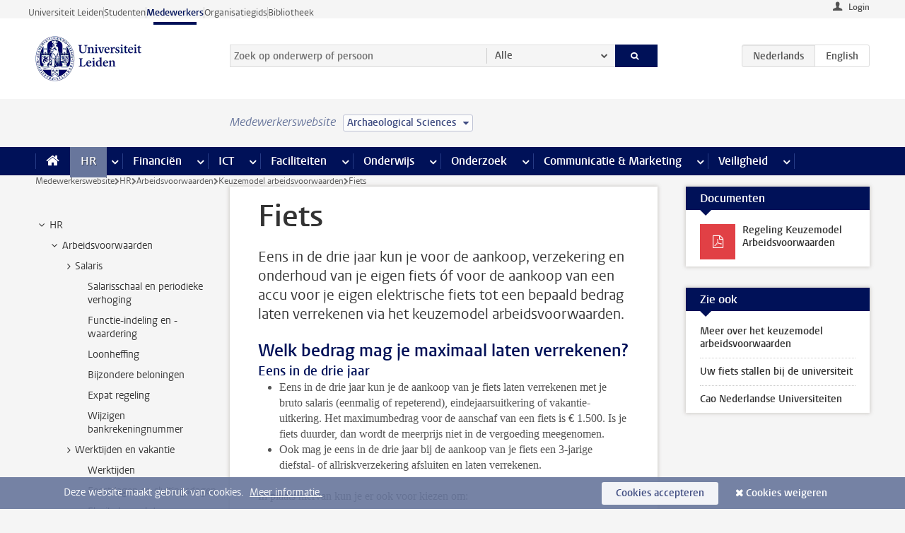

--- FILE ---
content_type: text/html;charset=UTF-8
request_url: https://www.medewerkers.universiteitleiden.nl/po/arbeidsvoorwaarden-salaris-en-vergoedingen/keuzemodel-arbeidsvoorwaarden/fiets?cf=archeologie&cd=archaeological-sciences
body_size: 20448
content:



<!DOCTYPE html>
<html lang="nl"  data-version="1.217.00" >
<head>









<!-- standard page html head -->

<meta charset="utf-8">
<meta name="viewport" content="width=device-width, initial-scale=1">
<meta http-equiv="X-UA-Compatible" content="IE=edge">


    <title>Fiets - Universiteit Leiden</title>

        <link rel="canonical" href="https://www.medewerkers.universiteitleiden.nl/po/arbeidsvoorwaarden-salaris-en-vergoedingen/keuzemodel-arbeidsvoorwaarden/fiets"/>


    <meta name="contentsource" content="hippocms" />

        <meta name="description" content="Eens in de drie jaar kun je voor de aankoop, verzekering en onderhoud van je eigen fiets óf voor de aankoop van een accu voor je eigen elektrische fiets tot een bepaald bedrag laten verrekenen via het keuzemodel arbeidsvoorwaarden."/>
        <meta name="organization" content="universiteit-leiden"/>
        <meta name="doctype" content="discontent"/>

<meta name="application-name" content="search"
data-content-type="contentpage"
data-content-category="general"
data-protected="false"
data-language="nl"
data-last-modified-date="2025-12-17"
data-publication-date="2026-01-05"
data-uuid="3bd820b3-42a6-4e12-9bbc-3296f95cb532"
data-website="staffmember-site"
/>
<!-- Favicon and CSS -->
<link rel='shortcut icon' href="/design-1.0/assets/icons/favicon.ico?cf=archeologie&amp;cd=archaeological-sciences"/>
<link rel="stylesheet" href="/design-1.0/css/ul2staff/screen.css?cf=archeologie&amp;amp;cd=archaeological-sciences?v=1.217.00"/>




<script>
  window.dataLayer = window.dataLayer || [];
  dataLayer.push ( {
    event: 'Custom dimensions', customDimensionData: {
      cookiesAccepted: 'false'
    },
    user: {
      internalTraffic: 'false',
    }
  });
</script>



    <!-- Global site tag (gtag.js) - Google Analytics -->
<script async src="https://www.googletagmanager.com/gtag/js?id=G-RZX9QQDBQS"></script>
<script>
  window.dataLayer = window.dataLayer || [];

  function gtag () {
    dataLayer.push(arguments);
  }

  gtag('js', new Date());
  gtag('config', 'G-RZX9QQDBQS');
</script>

    <!-- this line enables the loading of asynchronous components (together with the headContributions at the bottom) -->
    <!-- Header Scripts -->
</head>



<body class="intern staff small" data-ajax-class='{"logged-in":"/ajaxloggedincheck?cf=archeologie&amp;cd=archaeological-sciences", "unlocked":"/ajaxlockcheck?cf=archeologie&amp;cd=archaeological-sciences"}'>

<!-- To enable JS-based styles: -->
<script> document.body.className += ' js'; </script>
<div class="skiplinks">
    <a href="#content" class="skiplink">Ga direct naar de inhoud</a>
</div>




<div class="header-container">
<div class="top-nav-section">
<nav class="top-nav wrapper js_mobile-fit-menu-items" data-show-text="toon alle" data-hide-text="verberg" data-items-text="menu onderdelen">
<ul id="sites-menu">
<li>
<a class=" track-event"
href="https://www.universiteitleiden.nl/"
data-event-category="external-site"
data-event-label="Topmenu staffmember-site"
>Universiteit Leiden</a>
</li>
<li>
<a class=" track-event"
href="https://www.student.universiteitleiden.nl/"
data-event-category="student-site"
data-event-label="Topmenu staffmember-site"
>Studenten</a>
</li>
<li>
<a class="active track-event"
href="/?cf=archeologie&cd=archaeological-sciences"
data-event-category="staffmember-site"
data-event-label="Topmenu staffmember-site"
>Medewerkers</a>
</li>
<li>
<a class=" track-event"
href="https://www.organisatiegids.universiteitleiden.nl/"
data-event-category="org-site"
data-event-label="Topmenu staffmember-site"
>Organisatiegids</a>
</li>
<li>
<a class=" track-event"
href="https://www.bibliotheek.universiteitleiden.nl/"
data-event-category="library-site"
data-event-label="Topmenu staffmember-site"
>Bibliotheek</a>
</li>
</ul>
</nav>
</div>    <header id="header-main" class="wrapper">



<div class="user">

        <form action="/po/arbeidsvoorwaarden-salaris-en-vergoedingen/keuzemodel-arbeidsvoorwaarden/fiets?_hn:type=action&amp;_hn:ref=r80_r2_r1&amp;cf=archeologie&amp;cd=archaeological-sciences" id="login" method="post">
            <input type="hidden" name="action" value="login">
            <fieldset>
                <button type="submit" class="track-event" data-event-category="login"
                        data-event-action="click">Login</button>
            </fieldset>
        </form>
</div>
        <h1 class="logo">
            <a href="/?cf=archeologie&amp;cd=archaeological-sciences">
                <img width="151" height="64" src="/design-1.0/assets/images/zegel.png?cf=archeologie&amp;cd=archaeological-sciences" alt="Universiteit Leiden"/>
            </a>
        </h1>
<!-- Standard page searchbox -->
<form id="search" method="get" action="searchresults-main">
<input type="hidden" name="website" value="staffmember-site"/>
<fieldset>
<legend>Zoek op onderwerp of persoon en selecteer categorie</legend>
<label for="search-field">Zoekterm</label>
<input id="search-field" type="search" name="q" data-suggest="https://www.medewerkers.universiteitleiden.nl/async/searchsuggestions?cf=archeologie&amp;cd=archaeological-sciences"
data-wait="100" data-threshold="3"
value="" placeholder="Zoek op onderwerp of persoon"/>
<ul class="options">
<li>
<a href="/zoeken?cf=archeologie&amp;cd=archaeological-sciences" data-hidden='' data-hint="Zoek op onderwerp of persoon">
Alle </a>
</li>
<li>
<a href="/zoeken?cf=archeologie&amp;cd=archaeological-sciences" data-hidden='{"content-category":"staffmember"}' data-hint="Zoek op&nbsp;personen">
Personen
</a>
</li>
<li>
<a href="/zoeken?cf=archeologie&amp;cd=archaeological-sciences" data-hidden='{"content-category":"announcement"}' data-hint="Zoek op&nbsp;mededelingen">
Mededelingen
</a>
</li>
<li>
<a href="/zoeken?cf=archeologie&amp;cd=archaeological-sciences" data-hidden='{"content-category":"news"}' data-hint="Zoek op&nbsp;nieuws">
Nieuws
</a>
</li>
<li>
<a href="/zoeken?cf=archeologie&amp;cd=archaeological-sciences" data-hidden='{"content-category":"event"}' data-hint="Zoek op&nbsp;agenda">
Agenda
</a>
</li>
<li>
<a href="/zoeken?cf=archeologie&amp;cd=archaeological-sciences" data-hidden='{"content-category":"researchfunding"}' data-hint="Zoek op&nbsp;onderzoeksfinanciering">
Onderzoeksfinanciering
</a>
</li>
<li>
<a href="/zoeken?cf=archeologie&amp;cd=archaeological-sciences" data-hidden='{"content-category":"location"}' data-hint="Zoek op&nbsp;locaties">
Locaties
</a>
</li>
<li>
<a href="/zoeken?cf=archeologie&amp;cd=archaeological-sciences" data-hidden='{"content-category":"course"}' data-hint="Zoek op&nbsp;cursussen">
Cursussen
</a>
</li>
<li>
<a href="/zoeken?cf=archeologie&amp;cd=archaeological-sciences" data-hidden='{"content-category":"vacancy"}' data-hint="Zoek op&nbsp;vacatures">
Vacatures
</a>
</li>
<li>
<a href="/zoeken?cf=archeologie&amp;cd=archaeological-sciences" data-hidden='{"content-category":"general"}' data-hint="Zoek op&nbsp;onderwerp">
Onderwerp
</a>
</li>
<li>
<a href="/zoeken?cf=archeologie&amp;cd=archaeological-sciences" data-hidden='{"keywords":"true"}' data-hint="Zoek op&nbsp;trefwoorden">
Trefwoorden
</a>
</li>
</ul>
<button class="submit" type="submit">
<span>Zoeken</span>
</button>
</fieldset>
</form><div class="language-btn-group">
<span class="btn active">
<abbr title="Nederlands">nl</abbr>
</span>
<a href="https://www.staff.universiteitleiden.nl/human-resources/conditions-of-employment-salary-and-allowance/terms-of-employment-individual-choices-model/bicyle-scheme?cf=archeologie&amp;cd=archaeological-sciences" class="btn">
<abbr title="English">en</abbr>
</a>
</div>    </header>
</div>

<div>



<div class="mega-menu">





<div class="context-picker">
    <div class="wrapper">
        <div class="context-picker__items">
            <span class="context-picker__site-name">Medewerkerswebsite</span>
            <a href="#filter">
                <span>
                        Archaeological Sciences
                </span>
            </a>
        </div>
    </div>
</div>

    <nav aria-label="mega menu" id="mega-menu" class="main-nav mega-menu js-disclosure-nav allow-hover-expanding" data-hamburger-destination="mega-menu"
         data-nav-label="Menu">
        <ul class="main-nav__list wrapper">
            <li class="main-nav__item" data-menu-style="mega-menu">
                <a class="home js-disclosure-nav__main-link" href="/?cf=archeologie&amp;cd=archaeological-sciences"><span>Home</span></a>
            </li>



        <li class="main-nav__item" data-menu-style="mega-menu">


            <a href="/po?cf=archeologie&amp;cd=archaeological-sciences" class="js-disclosure-nav__main-link active">HR</a>

            <button
                    class="more-menu-items"
                    type="button"
                    aria-expanded
                    aria-haspopup="menu"
                    aria-controls="hr-pages"
            >
                <span class="visually-hidden">meer HR pagina’s</span>
            </button>



            <ul class="mega-menu__list mega-menu__list--left mega-menu__list--three-column" id="hr-pages">
                    <li class="mega-menu__item">


            <a href="/po/arbeidsvoorwaarden-salaris-en-vergoedingen?cf=archeologie&amp;cd=archaeological-sciences" >Arbeidsvoorwaarden</a>

                        <ul>
                                <li class="mega-menu__item mega-menu__item--lvl2">


            <a href="/po/arbeidsvoorwaarden-salaris-en-vergoedingen/salaris?cf=archeologie&amp;cd=archaeological-sciences" >Salaris</a>

                                </li>
                                <li class="mega-menu__item mega-menu__item--lvl2">


            <a href="/po/arbeidsvoorwaarden-salaris-en-vergoedingen/werktijden/werktijden?cf=archeologie&amp;cd=archaeological-sciences" >Werktijden</a>

                                </li>
                                <li class="mega-menu__item mega-menu__item--lvl2">


            <a href="/po/arbeidsvoorwaarden-salaris-en-vergoedingen/dienstreizen?cf=archeologie&amp;cd=archaeological-sciences" >Dienstreizen</a>

                                </li>
                                <li class="mega-menu__item mega-menu__item--lvl2">


            <a href="/po/arbeidsvoorwaarden-salaris-en-vergoedingen/vergoedingen-en-declaraties?cf=archeologie&amp;cd=archaeological-sciences" >Vergoedingen en declaraties</a>

                                </li>
                                <li class="mega-menu__item mega-menu__item--lvl2">


            <a href="/po/arbeidsvoorwaarden-salaris-en-vergoedingen/arbeidsvoorwaarden/cao?cf=archeologie&amp;cd=archaeological-sciences" >CAO</a>

                                </li>
                                <li class="mega-menu__item mega-menu__item--lvl2">


            <a href="/po/arbeidsvoorwaarden-salaris-en-vergoedingen/keuzemodel-arbeidsvoorwaarden/keuzemodel-arbeidsvoorwaarden?cf=archeologie&amp;cd=archaeological-sciences" >Keuzemodel arbeidsvoorwaarden</a>

                                </li>
                                <li class="mega-menu__item mega-menu__item--lvl2">


            <a href="/po/arbeidsvoorwaarden-salaris-en-vergoedingen/verlof/vakantie?cf=archeologie&amp;cd=archaeological-sciences" >Verlof</a>

                                </li>
                        </ul>
                    </li>
                    <li class="mega-menu__item">


            <a href="/po/nieuwe-medewerker?cf=archeologie&amp;cd=archaeological-sciences" >Nieuwe medewerker</a>

                        <ul>
                                <li class="mega-menu__item mega-menu__item--lvl2">


            <a href="/po/nieuwe-medewerker/arbeidsvoorwaarden/overzicht-arbeidsvoorwaarden?cf=archeologie&amp;cd=archaeological-sciences" >Arbeidsvoorwaarden</a>

                                </li>
                                <li class="mega-menu__item mega-menu__item--lvl2">


            <a href="/po/nieuwe-medewerker/registratie-en-contract?cf=archeologie&amp;cd=archaeological-sciences" >Registratie en contract</a>

                                </li>
                                <li class="mega-menu__item mega-menu__item--lvl2">


            <a href="/po/international-staff/service-centre-international-staff/service-centre-international-staff?cf=archeologie&amp;cd=archaeological-sciences" >International staff</a>

                                </li>
                                <li class="mega-menu__item mega-menu__item--lvl2">


            <a href="/po/nieuwe-medewerker/praktische-zaken/introductiedag-nieuwe-medewerkers?cf=archeologie&amp;cd=archaeological-sciences" >Praktische zaken</a>

                                </li>
                        </ul>
                    </li>
                    <li class="mega-menu__item">


            <a href="/po/gezondheid?cf=archeologie&amp;cd=archaeological-sciences" >Gezondheid</a>

                        <ul>
                                <li class="mega-menu__item mega-menu__item--lvl2">


            <a href="/po/gezondheid/ziek?cf=archeologie&amp;cd=archaeological-sciences" >Ziek</a>

                                </li>
                                <li class="mega-menu__item mega-menu__item--lvl2">


            <a href="/po/gezondheid/zwangerschap?cf=archeologie&amp;cd=archaeological-sciences" >Zwangerschap</a>

                                </li>
                                <li class="mega-menu__item mega-menu__item--lvl2">


            <a href="/po/gezondheid/functiebeperking?cf=archeologie&amp;cd=archaeological-sciences" >Functiebeperking</a>

                                </li>
                                <li class="mega-menu__item mega-menu__item--lvl2">


            <a href="/po/gezondheid/bedrijfsarts?cf=archeologie&amp;cd=archaeological-sciences" >Bedrijfsarts</a>

                                </li>
                                <li class="mega-menu__item mega-menu__item--lvl2">


            <a href="/po/gezondheid/mentale-fitheid?cf=archeologie&amp;cd=archaeological-sciences" >Mentale fitheid</a>

                                </li>
                                <li class="mega-menu__item mega-menu__item--lvl2">


            <a href="/po/gezondheid/werkdruk?cf=archeologie&amp;cd=archaeological-sciences" >Werkdruk</a>

                                </li>
                                <li class="mega-menu__item mega-menu__item--lvl2">


            <a href="/po/gezondheid/leiden-healty-university?cf=archeologie&amp;cd=archaeological-sciences" >Leiden Healthy University</a>

                                </li>
                        </ul>
                    </li>
                    <li class="mega-menu__item">


            <a href="/po/hulp-ondersteuning-en-klachten?cf=archeologie&amp;cd=archaeological-sciences" >Hulp, ondersteuning en klachten</a>

                        <ul>
                                <li class="mega-menu__item mega-menu__item--lvl2">


            <a href="/veiligheid/begeleiding-en-advies-bij-problemen-op-het-werk?cf=archeologie&amp;cd=archaeological-sciences" >Begeleiding en advies bij klachten</a>

                                </li>
                                <li class="mega-menu__item mega-menu__item--lvl2">


            <a href="/po/hulp-ondersteuning-en-klachten/contact/pssc-servicepunt?cf=archeologie&amp;cd=archaeological-sciences" >Contact</a>

                                </li>
                                <li class="mega-menu__item mega-menu__item--lvl2">


            <a href="/po/hulp-ondersteuning-en-klachten/contact/pssc-servicepunt?cf=archeologie&amp;cd=archaeological-sciences" >Servicepunt Personeel</a>

                                </li>
                                <li class="mega-menu__item mega-menu__item--lvl2">


            <a href="/po/hulp-ondersteuning-en-klachten/bas-insite?cf=archeologie&amp;cd=archaeological-sciences" >BAS InSite</a>

                                </li>
                        </ul>
                    </li>
                    <li class="mega-menu__item">


            <a href="/po/international-staff?cf=archeologie&amp;cd=archaeological-sciences" >International Staff</a>

                        <ul>
                                <li class="mega-menu__item mega-menu__item--lvl2">


            <a href="/po/international-staff/getting-around/getting-around?cf=archeologie&amp;cd=archaeological-sciences" >Getting around</a>

                                </li>
                                <li class="mega-menu__item mega-menu__item--lvl2">


            <a href="/po/international-staff/housing/university-accommodation?cf=archeologie&amp;cd=archaeological-sciences" >Housing</a>

                                </li>
                                <li class="mega-menu__item mega-menu__item--lvl2">


            <a href="/po/international-staff/immigration-and-formalities/immigration-and-formalities?cf=archeologie&amp;cd=archaeological-sciences" >Immigration and formalities</a>

                                </li>
                                <li class="mega-menu__item mega-menu__item--lvl2">


            <a href="/po/international-staff/insurances/health-insurance?cf=archeologie&amp;cd=archaeological-sciences" >Insurances</a>

                                </li>
                                <li class="mega-menu__item mega-menu__item--lvl2">


            <a href="/po/international-staff/service-centre-international-staff/service-centre-international-staff?cf=archeologie&amp;cd=archaeological-sciences" >Service Centre International Staff</a>

                                </li>
                                <li class="mega-menu__item mega-menu__item--lvl2">


            <a href="/po/international-staff/social-life-and-settling-in/social-life-and-settling-in?cf=archeologie&amp;cd=archaeological-sciences" >Social life and settling in</a>

                                </li>
                                <li class="mega-menu__item mega-menu__item--lvl2">


            <a href="/po/international-staff/taxes-and-social-security/taxes-and-social-security?cf=archeologie&amp;cd=archaeological-sciences" >Taxes and social security</a>

                                </li>
                                <li class="mega-menu__item mega-menu__item--lvl2">


            <a href="/po/international-staff/frequently-asked-questions/frequently-asked-questions?cf=archeologie&amp;cd=archaeological-sciences" >Frequently asked questions</a>

                                </li>
                        </ul>
                    </li>
                    <li class="mega-menu__item">


            <a href="/po/leren-en-ontwikkelen?cf=archeologie&amp;cd=archaeological-sciences" >Leren en ontwikkelen</a>

                        <ul>
                                <li class="mega-menu__item mega-menu__item--lvl2">


            <a href="/po/opleidingen-en-loopbaan/opleidingen/aanbod?cf=archeologie&amp;cd=archaeological-sciences" >Opleidingen</a>

                                </li>
                                <li class="mega-menu__item mega-menu__item--lvl2">


            <a href="/po/leren-en-ontwikkelen/coaching?cf=archeologie&amp;cd=archaeological-sciences" >Coaching</a>

                                </li>
                                <li class="mega-menu__item mega-menu__item--lvl2">


            <a href="/po/opleidingen-en-loopbaan/docentontwikkeling?cf=archeologie&amp;cd=archaeological-sciences" >Docentontwikkeling</a>

                                </li>
                                <li class="mega-menu__item mega-menu__item--lvl2">


            <a href="/po/opleidingen-en-loopbaan/promovendi-en-postdocs/promovendi?cf=archeologie&amp;cd=archaeological-sciences" >Promovendi en postdocs</a>

                                </li>
                        </ul>
                    </li>
                    <li class="mega-menu__item">


            <a href="/po/personeelsbeleid-en-gedragscodes?cf=archeologie&amp;cd=archaeological-sciences" >Personeelsbeleid</a>

                        <ul>
                                <li class="mega-menu__item mega-menu__item--lvl2">


            <a href="/po/personeelsbeleid-en-gedragscodes/diversiteit-en-inclusiviteit/werken-in-een-diverse-omgeving?cf=archeologie&amp;cd=archaeological-sciences" >Diversiteit en inclusiviteit</a>

                                </li>
                                <li class="mega-menu__item mega-menu__item--lvl2">


            <a href="/po/personeelsbeleid-en-gedragscodes/gedragscodes/gedragscode-integriteit?cf=archeologie&amp;cd=archaeological-sciences" >Gedragscodes</a>

                                </li>
                                <li class="mega-menu__item mega-menu__item--lvl2">


            <a href="/po/personeelsbeleid-en-gedragscodes/hr-beleid/universitair-personeelsbeleid?cf=archeologie&amp;cd=archaeological-sciences" >HR beleid</a>

                                </li>
                                <li class="mega-menu__item mega-menu__item--lvl2">


            <a href="/po/personeelsbeleid-en-gedragscodes/werving-aanstelling-en-inhuur?cf=archeologie&amp;cd=archaeological-sciences" >Werving en selectie</a>

                                </li>
                                <li class="mega-menu__item mega-menu__item--lvl2">


            <a href="/po/grow?cf=archeologie&amp;cd=archaeological-sciences" >GROW</a>

                                </li>
                                <li class="mega-menu__item mega-menu__item--lvl2">


            <a href="https://www.universiteitleiden.nl/dossiers/leiderschap" >Leiderschap</a>

                                </li>
                        </ul>
                    </li>
                    <li class="mega-menu__item">


            <a href="/po/sociale-veiligheid?cf=archeologie&amp;cd=archaeological-sciences" >Sociale veiligheid</a>

                        <ul>
                                <li class="mega-menu__item mega-menu__item--lvl2">


            <a href="/po/sociale-veiligheid/vertrouwenspersonen/vertrouwelijk-advies-van-een-vertrouwenspersoon?cf=archeologie&amp;cd=archaeological-sciences" >Vertrouwenspersonen</a>

                                </li>
                                <li class="mega-menu__item mega-menu__item--lvl2">


            <a href="/po/sociale-veiligheid/commissies-voor-klachten-beroep-en-bezwaar?cf=archeologie&amp;cd=archaeological-sciences" >Commissies voor klachten, beroep en bezwaar</a>

                                </li>
                                <li class="mega-menu__item mega-menu__item--lvl2">


            <a href="/po/sociale-veiligheid/ombudsfunctionaris-medewerkers?cf=archeologie&amp;cd=archaeological-sciences" >Ombudsfunctionaris medewerkers</a>

                                </li>
                        </ul>
                    </li>
                    <li class="mega-menu__item">


            <a href="/po/sociale-zekerheid-en-verzekering?cf=archeologie&amp;cd=archaeological-sciences" >Sociale zekerheid en verzekering</a>

                        <ul>
                                <li class="mega-menu__item mega-menu__item--lvl2">


            <a href="/po/sociale-zekerheid-en-verzekering/andere-baan/andere-baan-of-einde-contract?cf=archeologie&amp;cd=archaeological-sciences" >Andere baan</a>

                                </li>
                                <li class="mega-menu__item mega-menu__item--lvl2">


            <a href="/po/sociale-zekerheid-en-verzekering/arbeidsongeschiktheid/uitkeringen-bij-arbeidsongeschiktheid?cf=archeologie&amp;cd=archaeological-sciences" >Arbeidsongeschiktheid</a>

                                </li>
                                <li class="mega-menu__item mega-menu__item--lvl2">


            <a href="/po/sociale-zekerheid-en-verzekering/collectieve-verzekeringen/zorgverzekering?cf=archeologie&amp;cd=archaeological-sciences" >Collectieve verzekeringen</a>

                                </li>
                                <li class="mega-menu__item mega-menu__item--lvl2">


            <a href="/po/sociale-zekerheid-en-verzekering/pensioen/pensioenopbouw-abp?cf=archeologie&amp;cd=archaeological-sciences" >Pensioen</a>

                                </li>
                                <li class="mega-menu__item mega-menu__item--lvl2">


            <a href="/po/sociale-zekerheid-en-verzekering/werkloosheid/uitkeringen-bij-werkloosheid?cf=archeologie&amp;cd=archaeological-sciences" >Werkloosheid</a>

                                </li>
                        </ul>
                    </li>
            </ul>
        </li>
        <li class="main-nav__item" data-menu-style="mega-menu">


            <a href="/financien--inkoop?cf=archeologie&amp;cd=archaeological-sciences" class="js-disclosure-nav__main-link">Financiën</a>

            <button
                    class="more-menu-items"
                    type="button"
                    aria-expanded
                    aria-haspopup="menu"
                    aria-controls="financi-n-pages"
            >
                <span class="visually-hidden">meer Financiën pagina’s</span>
            </button>



            <ul class="mega-menu__list mega-menu__list--left mega-menu__list--three-column" id="financi-n-pages">
                    <li class="mega-menu__item">


            <a href="/financien--inkoop/financieel-beleid?cf=archeologie&amp;cd=archaeological-sciences" >Financieel beleid</a>

                        <ul>
                                <li class="mega-menu__item mega-menu__item--lvl2">


            <a href="/financien--inkoop/financieel-beleid/audits?cf=archeologie&amp;cd=archaeological-sciences" >Audits</a>

                                </li>
                                <li class="mega-menu__item mega-menu__item--lvl2">


            <a href="/financien--inkoop/financieel-beleid/planning-en-controlcyclus/begroting?cf=archeologie&amp;cd=archaeological-sciences" >Financiële planning en controlcyclus</a>

                                </li>
                                <li class="mega-menu__item mega-menu__item--lvl2">


            <a href="/financien--inkoop/financieel-beleid/jaarplanning-kadernota-en-begroting/collegegelden?cf=archeologie&amp;cd=archaeological-sciences" >Financiën van de universiteit</a>

                                </li>
                                <li class="mega-menu__item mega-menu__item--lvl2">


            <a href="/protected/financien--inkoop/financieel-beleid/regelgeving-en-richtlijnen/handboek-financien?cf=archeologie&amp;cd=archaeological-sciences" >Regelgeving en richtlijnen</a>

                                </li>
                        </ul>
                    </li>
                    <li class="mega-menu__item">


            <a href="/financien--inkoop/financiele-dienstverlening?cf=archeologie&amp;cd=archaeological-sciences" >Financiele dienstverlening</a>

                        <ul>
                                <li class="mega-menu__item mega-menu__item--lvl2">


            <a href="/protected/financien--inkoop/financiele-dienstverlening/factuur-betalen?cf=archeologie&amp;cd=archaeological-sciences" >Factuur betalen</a>

                                </li>
                                <li class="mega-menu__item mega-menu__item--lvl2">


            <a href="/protected/financien--inkoop/financiele-dienstverlening/betalingen-zonder-factuur-per-bank-vvv-bon-of-contante-belastingvergoeding?cf=archeologie&amp;cd=archaeological-sciences" >Betaling zonder factuur</a>

                                </li>
                                <li class="mega-menu__item mega-menu__item--lvl2">


            <a href="/financien--inkoop/financiele-dienstverlening/uitbetaling-deelnemers-onderzoek?cf=archeologie&amp;cd=archaeological-sciences" >Uitbetaling deelnemers onderzoek</a>

                                </li>
                                <li class="mega-menu__item mega-menu__item--lvl2">


            <a href="/protected/financien--inkoop/financiele-dienstverlening/factuur-versturen-en-betalingen-ontvangen?cf=archeologie&amp;cd=archaeological-sciences" >Factuur versturen en betalingen ontvangen</a>

                                </li>
                                <li class="mega-menu__item mega-menu__item--lvl2">


            <a href="https://www.medewerkers.universiteitleiden.nl/protected/financien--inkoop/financiele-dienstverlening/congressen-en-seminars/congressen-en-seminars" >Congressen en seminars</a>

                                </li>
                        </ul>
                    </li>
                    <li class="mega-menu__item">


            <a href="/protected/financien--inkoop/inkopen-aanbesteden-en-bestellen?cf=archeologie&amp;cd=archaeological-sciences" >Inkopen, aanbesteden en bestellen</a>

                        <ul>
                                <li class="mega-menu__item mega-menu__item--lvl2">


            <a href="/protected/financien--inkoop/inkopen-aanbesteden-en-bestellen/inkopen-bij-de-universiteit/inkoopprocedures?cf=archeologie&amp;cd=archaeological-sciences" >Inkopen bij de universiteit</a>

                                </li>
                                <li class="mega-menu__item mega-menu__item--lvl2">


            <a href="/protected/financien--inkoop/inkopen-aanbesteden-en-bestellen/overzicht-raamcontracten/raamcontracten?cf=archeologie&amp;cd=archaeological-sciences" >Overzicht leveranciers</a>

                                </li>
                                <li class="mega-menu__item mega-menu__item--lvl2">


            <a href="/financien--inkoop/inkopen-aanbesteden-en-bestellen/serviceplein?cf=archeologie&amp;cd=archaeological-sciences" >Serviceplein</a>

                                </li>
                                <li class="mega-menu__item mega-menu__item--lvl2">


            <a href="/protected/financien--inkoop/inkopen-aanbesteden-en-bestellen?cf=archeologie&amp;cd=archaeological-sciences" >Vastgoed</a>

                                </li>
                                <li class="mega-menu__item mega-menu__item--lvl2">


            <a href="https://www.medewerkers.universiteitleiden.nl/protected/financien--inkoop/inkopen-aanbesteden-en-bestellen/wetenschappelijke-apparatuur/wetenschappelijke-apparatuur" >Wetenschappelijke apparatuur</a>

                                </li>
                        </ul>
                    </li>
                    <li class="mega-menu__item">


            <a href="/financien--inkoop/hulp-en-ondersteuning?cf=archeologie&amp;cd=archaeological-sciences" >Hulp en ondersteuning</a>

                        <ul>
                                <li class="mega-menu__item mega-menu__item--lvl2">


            <a href="/financien--inkoop/hulp-en-ondersteuning/afdeling-audit?cf=archeologie&amp;cd=archaeological-sciences" >Afdeling Audit</a>

                                </li>
                                <li class="mega-menu__item mega-menu__item--lvl2">


            <a href="/financien--inkoop/hulp-en-ondersteuning/directie-financien---centraal/directie-financien?cf=archeologie&amp;cd=archaeological-sciences" >Directie Financiën Centraal</a>

                                </li>
                                <li class="mega-menu__item mega-menu__item--lvl2">


            <a href="/protected/financien--inkoop/hulp-en-ondersteuning/financiele-afdelingen-decentraal/financiele-afdelingen---decentraal?cf=archeologie&amp;cd=archaeological-sciences" >Financiële afdelingen Decentraal</a>

                                </li>
                                <li class="mega-menu__item mega-menu__item--lvl2">


            <a href="https://www.medewerkers.universiteitleiden.nl/protected/financien--inkoop/hulp-en-ondersteuning/fssc-servicepunt/fssc-servicepunt" >Servicepunt Financieel</a>

                                </li>
                                <li class="mega-menu__item mega-menu__item--lvl2">


            <a href="/financien--inkoop/hulp-en-ondersteuning/universitaire-inkoop-leiden/universitaire-inkoop-leiden?cf=archeologie&amp;cd=archaeological-sciences" >Universitaire Inkoop Leiden</a>

                                </li>
                        </ul>
                    </li>
                    <li class="mega-menu__item">


            <a href="/financien--inkoop/projecten-2e-en-3e-geldstroom?cf=archeologie&amp;cd=archaeological-sciences" >Projecten tweede en derde geldstroom</a>

                        <ul>
                                <li class="mega-menu__item mega-menu__item--lvl2">


            <a href="/protected/financien--inkoop/projecten-2e-en-3e-geldstroom/financieel-projectbeheer/projectbeheer?cf=archeologie&amp;cd=archaeological-sciences" >Financieel projectbeheer</a>

                                </li>
                                <li class="mega-menu__item mega-menu__item--lvl2">


            <a href="https://www.medewerkers.universiteitleiden.nl/protected/financien--inkoop/projecten-2e-en-3e-geldstroom/werken-voor-derden/werken-voor-derden" >Werken voor derden</a>

                                </li>
                        </ul>
                    </li>
                    <li class="mega-menu__item">


            <a href="/financien--inkoop/vergoedingen-en-declaraties?cf=archeologie&amp;cd=archaeological-sciences" >Vergoedingen en declaraties</a>

                        <ul>
                                <li class="mega-menu__item mega-menu__item--lvl2">


            <a href="/po/arbeidsvoorwaarden-salaris-en-vergoedingen/vergoedingen-en-declaraties/declaraties?cf=archeologie&amp;cd=archaeological-sciences" >Declaraties</a>

                                </li>
                                <li class="mega-menu__item mega-menu__item--lvl2">


            <a href="/po/arbeidsvoorwaarden-salaris-en-vergoedingen/vergoedingen-en-declaraties/dienstreizen?cf=archeologie&amp;cd=archaeological-sciences" >Dienstreizen</a>

                                </li>
                                <li class="mega-menu__item mega-menu__item--lvl2">


            <a href="/po/arbeidsvoorwaarden-salaris-en-vergoedingen/vergoedingen-en-declaraties/incidentele-vergoedingen?cf=archeologie&amp;cd=archaeological-sciences" >Incidentele vergoedingen</a>

                                </li>
                                <li class="mega-menu__item mega-menu__item--lvl2">


            <a href="/po/arbeidsvoorwaarden-salaris-en-vergoedingen/vergoedingen-en-declaraties/verhuizen?cf=archeologie&amp;cd=archaeological-sciences" >Verhuizen</a>

                                </li>
                                <li class="mega-menu__item mega-menu__item--lvl2">


            <a href="/po/arbeidsvoorwaarden-salaris-en-vergoedingen/vergoedingen-en-declaraties/woon-werkverkeer?cf=archeologie&amp;cd=archaeological-sciences" >Woon-werkverkeer</a>

                                </li>
                        </ul>
                    </li>
            </ul>
        </li>
        <li class="main-nav__item" data-menu-style="mega-menu">


            <a href="/ict?cf=archeologie&amp;cd=archaeological-sciences" class="js-disclosure-nav__main-link">ICT</a>

            <button
                    class="more-menu-items"
                    type="button"
                    aria-expanded
                    aria-haspopup="menu"
                    aria-controls="ict-pages"
            >
                <span class="visually-hidden">meer ICT pagina’s</span>
            </button>



            <ul class="mega-menu__list mega-menu__list--left mega-menu__list--three-column" id="ict-pages">
                    <li class="mega-menu__item">


            <a href="/ict/e-mail?cf=archeologie&amp;cd=archaeological-sciences" >E-mail</a>

                        <ul>
                                <li class="mega-menu__item mega-menu__item--lvl2">


            <a href="/ict/e-mail/mail-en-agenda-synchroniseren?cf=archeologie&amp;cd=archaeological-sciences" >Mail en agenda synchroniseren</a>

                                </li>
                        </ul>
                    </li>
                    <li class="mega-menu__item">


            <a href="/ict/ict-werkplek?cf=archeologie&amp;cd=archaeological-sciences" >ICT-werkplek</a>

                        <ul>
                                <li class="mega-menu__item mega-menu__item--lvl2">


            <a href="/ict/ict-werkplek/hardware/computers-en-laptops?cf=archeologie&amp;cd=archaeological-sciences" >Hardware</a>

                                </li>
                                <li class="mega-menu__item mega-menu__item--lvl2">


            <a href="/ict/ict-werkplek/printen-en-kopieren/printen-en-kopieren?cf=archeologie&amp;cd=archaeological-sciences" >Printen en kopiëren</a>

                                </li>
                                <li class="mega-menu__item mega-menu__item--lvl2">


            <a href="/ict/ict-werkplek/software-en-samenwerkingstools?cf=archeologie&amp;cd=archaeological-sciences" >Software en online tools</a>

                                </li>
                                <li class="mega-menu__item mega-menu__item--lvl2">


            <a href="/ict/ict-werkplek/telefonie?cf=archeologie&amp;cd=archaeological-sciences" >Telefonie</a>

                                </li>
                                <li class="mega-menu__item mega-menu__item--lvl2">


            <a href="/ict/ict-werkplek/wifi/wifi-en-eduroam?cf=archeologie&amp;cd=archaeological-sciences" >Wifi</a>

                                </li>
                        </ul>
                    </li>
                    <li class="mega-menu__item">


            <a href="/ict/ulcn-account?cf=archeologie&amp;cd=archaeological-sciences" >ULCN-account</a>

                        <ul>
                                <li class="mega-menu__item mega-menu__item--lvl2">


            <a href="/ict/ulcn-account/wachtwoord-vergeten?cf=archeologie&amp;cd=archaeological-sciences" >Wachtwoord vergeten of wijzigen</a>

                                </li>
                                <li class="mega-menu__item mega-menu__item--lvl2">


            <a href="/ict/ulcn-account/gebruikersnaam?cf=archeologie&amp;cd=archaeological-sciences" >Gebruikersnaam</a>

                                </li>
                                <li class="mega-menu__item mega-menu__item--lvl2">


            <a href="/ict/ulcn-account/activeren-en-beheren?cf=archeologie&amp;cd=archaeological-sciences" >Activeren en beheren</a>

                                </li>
                                <li class="mega-menu__item mega-menu__item--lvl2">


            <a href="/ict/ulcn-account/aanvullende-authenticatie?cf=archeologie&amp;cd=archaeological-sciences" >Aanvullende authenticatie (MFA)</a>

                                </li>
                                <li class="mega-menu__item mega-menu__item--lvl2">


            <a href="/ict/ulcn-account/gastaccount-aanvragen?cf=archeologie&amp;cd=archaeological-sciences" >Gastaccount aanvragen</a>

                                </li>
                        </ul>
                    </li>
                    <li class="mega-menu__item">


            <a href="/ict/thuiswerken?cf=archeologie&amp;cd=archaeological-sciences" >Thuiswerken</a>

                        <ul>
                                <li class="mega-menu__item mega-menu__item--lvl2">


            <a href="/ict/thuiswerken/office-365-en-onedrive?cf=archeologie&amp;cd=archaeological-sciences" >Microsoft 365 en OneDrive</a>

                                </li>
                                <li class="mega-menu__item mega-menu__item--lvl2">


            <a href="/ict/thuiswerken/microsoft-teams?cf=archeologie&amp;cd=archaeological-sciences" >Microsoft Teams</a>

                                </li>
                                <li class="mega-menu__item mega-menu__item--lvl2">


            <a href="/ict/thuiswerken/remote-werkplek?cf=archeologie&amp;cd=archaeological-sciences" >Remote Werkplek</a>

                                </li>
                                <li class="mega-menu__item mega-menu__item--lvl2">


            <a href="/ict/thuiswerken/veilig-online-thuiswerken?cf=archeologie&amp;cd=archaeological-sciences" >Veilig online thuiswerken</a>

                                </li>
                        </ul>
                    </li>
                    <li class="mega-menu__item">


            <a href="/ict/hulp-en-ondersteuning?cf=archeologie&amp;cd=archaeological-sciences" >Hulp en ondersteuning</a>

                        <ul>
                                <li class="mega-menu__item mega-menu__item--lvl2">


            <a href="/ict/hulp-en-ondersteuning/aanvraagformulieren/aanvraagformulieren?cf=archeologie&amp;cd=archaeological-sciences" >Aanvraagformulieren</a>

                                </li>
                                <li class="mega-menu__item mega-menu__item--lvl2">


            <a href="/ict/hulp-en-ondersteuning/handleidingen?cf=archeologie&amp;cd=archaeological-sciences" >Handleidingen</a>

                                </li>
                                <li class="mega-menu__item mega-menu__item--lvl2">


            <a href="/ict/hulp-en-ondersteuning/helpdesks-en-contactpersonen/helpdesk-issc?cf=archeologie&amp;cd=archaeological-sciences" >Helpdesks en contactpersonen</a>

                                </li>
                                <li class="mega-menu__item mega-menu__item--lvl2">


            <a href="/ict/hulp-en-ondersteuning/onderhoud-en-storingen/onderhoud?cf=archeologie&amp;cd=archaeological-sciences" >Onderhoud en storingen</a>

                                </li>
                        </ul>
                    </li>
                    <li class="mega-menu__item">


            <a href="/ict/ict-en-onderzoek?cf=archeologie&amp;cd=archaeological-sciences" >ICT en onderzoek</a>

                        <ul>
                        </ul>
                    </li>
                    <li class="mega-menu__item">


            <a href="/onderwijs/ict-en-onderwijs?cf=archeologie&amp;cd=archaeological-sciences" >ICT en onderwijs: kijk onder Onderwijs</a>

                        <ul>
                        </ul>
                    </li>
            </ul>
        </li>
        <li class="main-nav__item" data-menu-style="mega-menu">


            <a href="/gebouwen-faciliteiten?cf=archeologie&amp;cd=archaeological-sciences" class="js-disclosure-nav__main-link">Faciliteiten</a>

            <button
                    class="more-menu-items"
                    type="button"
                    aria-expanded
                    aria-haspopup="menu"
                    aria-controls="faciliteiten-pages"
            >
                <span class="visually-hidden">meer Faciliteiten pagina’s</span>
            </button>



            <ul class="mega-menu__list mega-menu__list--left mega-menu__list--three-column" id="faciliteiten-pages">
                    <li class="mega-menu__item">


            <a href="/gebouwen-faciliteiten/werkplek/werkplek-op-kantoor?cf=archeologie&amp;cd=archaeological-sciences" >Werkplek</a>

                        <ul>
                                <li class="mega-menu__item mega-menu__item--lvl2">


            <a href="/gebouwen-faciliteiten/werkplek/werkplek-op-kantoor?cf=archeologie&amp;cd=archaeological-sciences" >Werkplek op kantoor</a>

                                </li>
                                <li class="mega-menu__item mega-menu__item--lvl2">


            <a href="/gebouwen-faciliteiten/werkplek/werkplek-reserveren?cf=archeologie&amp;cd=archaeological-sciences" >Werkplek reserveren</a>

                                </li>
                                <li class="mega-menu__item mega-menu__item--lvl2">


            <a href="/gebouwen-faciliteiten/werkplek/thuiswerkfaciliteiten-aanvragen?cf=archeologie&amp;cd=archaeological-sciences" >Thuiswerkfaciliteiten aanvragen</a>

                                </li>
                                <li class="mega-menu__item mega-menu__item--lvl2">


            <a href="/gebouwen-faciliteiten/werkplek/laboratoria/werken-in-een-lab?cf=archeologie&amp;cd=archaeological-sciences" >Laboratoria</a>

                                </li>
                                <li class="mega-menu__item mega-menu__item--lvl2">


            <a href="/gebouwen-faciliteiten/werkplek/milieubewust-werken?cf=archeologie&amp;cd=archaeological-sciences" >Milieubewust werken</a>

                                </li>
                        </ul>
                    </li>
                    <li class="mega-menu__item">


            <a href="/gebouwen-faciliteiten/faciliteiten?cf=archeologie&amp;cd=archaeological-sciences" >Faciliteiten</a>

                        <ul>
                                <li class="mega-menu__item mega-menu__item--lvl2">


            <a href="/gebouwen-faciliteiten/faciliteiten/parkeren?cf=archeologie&amp;cd=archaeological-sciences" >Parkeren</a>

                                </li>
                                <li class="mega-menu__item mega-menu__item--lvl2">


            <a href="/gebouwen-faciliteiten/faciliteiten/printen-kopieren-en-drukwerk?cf=archeologie&amp;cd=archaeological-sciences" >Printen, kopiëren en drukwerk</a>

                                </li>
                                <li class="mega-menu__item mega-menu__item--lvl2">


            <a href="/gebouwen-faciliteiten/faciliteiten/lu-card?cf=archeologie&amp;cd=archaeological-sciences" >LU-Card</a>

                                </li>
                                <li class="mega-menu__item mega-menu__item--lvl2">


            <a href="/gebouwen-faciliteiten/faciliteiten/post-en-transport?cf=archeologie&amp;cd=archaeological-sciences" >Post en transport</a>

                                </li>
                                <li class="mega-menu__item mega-menu__item--lvl2">


            <a href="/gebouwen-faciliteiten/faciliteiten/kolfruimte-en-stilteruimte?cf=archeologie&amp;cd=archaeological-sciences" >Kolfruimte en stilteruimte</a>

                                </li>
                                <li class="mega-menu__item mega-menu__item--lvl2">


            <a href="/gebouwen-faciliteiten/faciliteiten/fietsen?cf=archeologie&amp;cd=archaeological-sciences" >Fietsen</a>

                                </li>
                        </ul>
                    </li>
                    <li class="mega-menu__item">


            <a href="/gebouwen-faciliteiten/gebouwen?cf=archeologie&amp;cd=archaeological-sciences" >Gebouwen</a>

                        <ul>
                                <li class="mega-menu__item mega-menu__item--lvl2">


            <a href="/gebouwen-faciliteiten/gebouwen/zaal-reserveren?cf=archeologie&amp;cd=archaeological-sciences" >Zaal reserveren</a>

                                </li>
                                <li class="mega-menu__item mega-menu__item--lvl2">


            <a href="/gebouwen-faciliteiten/gebouwen/servicedesks-en-recepties?cf=archeologie&amp;cd=archaeological-sciences" >Servicedesks en recepties</a>

                                </li>
                                <li class="mega-menu__item mega-menu__item--lvl2">


            <a href="/gebouwen-faciliteiten/gebouwen/plattegronden-en-huisregels/huisregels?cf=archeologie&amp;cd=archaeological-sciences" >Plattegronden en huisregels</a>

                                </li>
                                <li class="mega-menu__item mega-menu__item--lvl2">


            <a href="/gebouwen-faciliteiten/gebouwen/beheer-en-onderhoud-gebouwen?cf=archeologie&amp;cd=archaeological-sciences" >Beheer en onderhoud gebouwen</a>

                                </li>
                                <li class="mega-menu__item mega-menu__item--lvl2">


            <a href="/gebouwen-faciliteiten/gebouwen/bouwprojecten?cf=archeologie&amp;cd=archaeological-sciences" >Bouwprojecten</a>

                                </li>
                        </ul>
                    </li>
                    <li class="mega-menu__item">


            <a href="/gebouwen-faciliteiten/hulp-en-ondersteuning?cf=archeologie&amp;cd=archaeological-sciences" >Hulp en ondersteuning</a>

                        <ul>
                                <li class="mega-menu__item mega-menu__item--lvl2">


            <a href="/gebouwen-faciliteiten/hulp-en-ondersteuning/helpdesks?cf=archeologie&amp;cd=archaeological-sciences" >Helpdesks</a>

                                </li>
                                <li class="mega-menu__item mega-menu__item--lvl2">


            <a href="/gebouwen-faciliteiten/hulp-en-ondersteuning/melden-incidenten-en-ongevallen?cf=archeologie&amp;cd=archaeological-sciences" >Melden incidenten en ongevallen</a>

                                </li>
                                <li class="mega-menu__item mega-menu__item--lvl2">


            <a href="/gebouwen-faciliteiten/hulp-en-ondersteuning/arbo--en-milieucoordinatoren/arbo--en-milieucoordinatoren?cf=archeologie&amp;cd=archaeological-sciences" >Arbo- en milieucoördinatoren</a>

                                </li>
                                <li class="mega-menu__item mega-menu__item--lvl2">


            <a href="/gebouwen-faciliteiten/hulp-en-ondersteuning/bhv-coordinatoren/bhv-coordinatoren?cf=archeologie&amp;cd=archaeological-sciences" >BHV-coördinatoren</a>

                                </li>
                        </ul>
                    </li>
                    <li class="mega-menu__item">


            <a href="/gebouwen-faciliteiten/catering-en-evenementen?cf=archeologie&amp;cd=archaeological-sciences" >Catering en evenementen</a>

                        <ul>
                                <li class="mega-menu__item mega-menu__item--lvl2">


            <a href="/gebouwen-faciliteiten/catering-en-evenementen/catering-bestellen?cf=archeologie&amp;cd=archaeological-sciences" >Catering bestellen</a>

                                </li>
                                <li class="mega-menu__item mega-menu__item--lvl2">


            <a href="/gebouwen-faciliteiten/catering-en-evenementen/evenement-organiseren?cf=archeologie&amp;cd=archaeological-sciences" >Evenement organiseren</a>

                                </li>
                                <li class="mega-menu__item mega-menu__item--lvl2">


            <a href="/gebouwen-faciliteiten/catering-en-evenementen/faculty-club?cf=archeologie&amp;cd=archaeological-sciences" >Faculty Club</a>

                                </li>
                                <li class="mega-menu__item mega-menu__item--lvl2">


            <a href="/gebouwen-faciliteiten/catering-en-evenementen/koffie--en-snoepautomaten?cf=archeologie&amp;cd=archaeological-sciences" >Koffie- en snoepautomaten</a>

                                </li>
                                <li class="mega-menu__item mega-menu__item--lvl2">


            <a href="/gebouwen-faciliteiten/catering-en-evenementen/restaurants-en-cafes?cf=archeologie&amp;cd=archaeological-sciences" >Restaurants en cafés</a>

                                </li>
                        </ul>
                    </li>
            </ul>
        </li>
        <li class="main-nav__item" data-menu-style="mega-menu">


            <a href="/onderwijs?cf=archeologie&amp;cd=archaeological-sciences" class="js-disclosure-nav__main-link">Onderwijs</a>

            <button
                    class="more-menu-items"
                    type="button"
                    aria-expanded
                    aria-haspopup="menu"
                    aria-controls="onderwijs-pages"
            >
                <span class="visually-hidden">meer Onderwijs pagina’s</span>
            </button>



            <ul class="mega-menu__list mega-menu__list--right mega-menu__list--three-column" id="onderwijs-pages">
                    <li class="mega-menu__item">


            <a href="/onderwijs/ict-en-onderwijs?cf=archeologie&amp;cd=archaeological-sciences" >ICT in het onderwijs</a>

                        <ul>
                                <li class="mega-menu__item mega-menu__item--lvl2">


            <a href="/onderwijs/ict-en-onderwijs/blended-learning/blended-learning?cf=archeologie&amp;cd=archaeological-sciences" >Blended learning</a>

                                </li>
                                <li class="mega-menu__item mega-menu__item--lvl2">


            <a href="/onderwijs/ict-en-onderwijs/ai-in-het-onderwijs?cf=archeologie&amp;cd=archaeological-sciences" >AI in het onderwijs</a>

                                </li>
                                <li class="mega-menu__item mega-menu__item--lvl2">


            <a href="/onderwijs/ict-en-onderwijs/digitale-tools?cf=archeologie&amp;cd=archaeological-sciences" >Digitale tools</a>

                                </li>
                                <li class="mega-menu__item mega-menu__item--lvl2">


            <a href="/onderwijs/ict-en-onderwijs/interactietools/interactietools?cf=archeologie&amp;cd=archaeological-sciences" >Interactietools</a>

                                </li>
                                <li class="mega-menu__item mega-menu__item--lvl2">


            <a href="/onderwijs/ict-en-onderwijs/college--en-computerzalen/av-voorzieningen-in-de-collegezaal?cf=archeologie&amp;cd=archaeological-sciences" >College- en computerzalen</a>

                                </li>
                                <li class="mega-menu__item mega-menu__item--lvl2">


            <a href="/onderwijs/ict-en-onderwijs/informatiesystemen/e-studiegids?cf=archeologie&amp;cd=archaeological-sciences" >Informatiesystemen</a>

                                </li>
                        </ul>
                    </li>
                    <li class="mega-menu__item">


            <a href="/onderwijs/onderwijskwaliteit?cf=archeologie&amp;cd=archaeological-sciences" >Onderwijskwaliteit</a>

                        <ul>
                                <li class="mega-menu__item mega-menu__item--lvl2">


            <a href="/onderwijs/onderwijskwaliteit/onderwijsevaluatie/onderwijsevaluatie?cf=archeologie&amp;cd=archaeological-sciences" >Onderwijsevaluatie</a>

                                </li>
                                <li class="mega-menu__item mega-menu__item--lvl2">


            <a href="/onderwijs/onderwijskwaliteit/opleidingscommissies/opleidingscommissies?cf=archeologie&amp;cd=archaeological-sciences" >Opleidingscommissies</a>

                                </li>
                                <li class="mega-menu__item mega-menu__item--lvl2">


            <a href="/onderwijs/onderwijskwaliteit/examencommissies/examencommissies?cf=archeologie&amp;cd=archaeological-sciences" >Examencommissies</a>

                                </li>
                                <li class="mega-menu__item mega-menu__item--lvl2">


            <a href="/onderwijs/onderwijskwaliteit/visitatie-en-accreditatie?cf=archeologie&amp;cd=archaeological-sciences" >Visitatie en accreditatie</a>

                                </li>
                        </ul>
                    </li>
                    <li class="mega-menu__item">


            <a href="/onderwijs/beleid-en-aanbod?cf=archeologie&amp;cd=archaeological-sciences" >Onderwijsbeleid</a>

                        <ul>
                                <li class="mega-menu__item mega-menu__item--lvl2">


            <a href="/onderwijs/onderwijsvisie?cf=archeologie&amp;cd=archaeological-sciences" >Onderwijsvisie</a>

                                </li>
                                <li class="mega-menu__item mega-menu__item--lvl2">


            <a href="/onderwijs/beleid-en-visie-op-onderwijs/onderwijsaanbod/bachelor--en-masteropleidingen?cf=archeologie&amp;cd=archaeological-sciences" >Onderwijsaanbod</a>

                                </li>
                                <li class="mega-menu__item mega-menu__item--lvl2">


            <a href="/onderwijs/beleid-en-visie-op-onderwijs/integriteit-en-fraude/plagiaat?cf=archeologie&amp;cd=archaeological-sciences" >Integriteit en fraude</a>

                                </li>
                                <li class="mega-menu__item mega-menu__item--lvl2">


            <a href="/onderwijs/beleid-en-visie-op-onderwijs/samenwerking-lde/samenwerking-lde?cf=archeologie&amp;cd=archaeological-sciences" >Samenwerking LDE</a>

                                </li>
                                <li class="mega-menu__item mega-menu__item--lvl2">


            <a href="/onderwijs/beleid-en-visie-op-onderwijs/studiesucces?cf=archeologie&amp;cd=archaeological-sciences" >Studiesucces</a>

                                </li>
                        </ul>
                    </li>
                    <li class="mega-menu__item">


            <a href="/onderwijs/hulp-en-ondersteuning?cf=archeologie&amp;cd=archaeological-sciences" >Hulp en ondersteuning</a>

                        <ul>
                                <li class="mega-menu__item mega-menu__item--lvl2">


            <a href="/onderwijs/hulp-en-ondersteuning/bibliotheek-en-onderwijs?cf=archeologie&amp;cd=archaeological-sciences" >Bibliotheek en onderwijs</a>

                                </li>
                                <li class="mega-menu__item mega-menu__item--lvl2">


            <a href="/onderwijs/hulp-en-ondersteuning/hulp-bij-ict/ict-en-onderwijscoordinatoren?cf=archeologie&amp;cd=archaeological-sciences" >Hulp bij ICT</a>

                                </li>
                                <li class="mega-menu__item mega-menu__item--lvl2">


            <a href="/onderwijs/hulp-en-ondersteuning/onderwijsondersteuning-en-az/onderwijsondersteunende-organisaties?cf=archeologie&amp;cd=archaeological-sciences" >Onderwijsondersteuning en AZ</a>

                                </li>
                                <li class="mega-menu__item mega-menu__item--lvl2">


            <a href="/onderwijs/hulp-en-ondersteuning/toegankelijk-onderwijs?cf=archeologie&amp;cd=archaeological-sciences" >Toegankelijk onderwijs</a>

                                </li>
                        </ul>
                    </li>
                    <li class="mega-menu__item">


            <a href="/onderwijs/cursus-voorbereiden-en-uitvoeren?cf=archeologie&amp;cd=archaeological-sciences" >Cursus voorbereiden en uitvoeren</a>

                        <ul>
                                <li class="mega-menu__item mega-menu__item--lvl2">


            <a href="https://www.bibliotheek.universiteitleiden.nl/docenten/collegeplanken" >Collegeplanken</a>

                                </li>
                                <li class="mega-menu__item mega-menu__item--lvl2">


            <a href="/onderwijs/cursus-voorbereiden-en-uitvoeren/lenen-van-audiovisuele-apparatuur/lenen-van-audiovisuele-apparatuur?cf=archeologie&amp;cd=archaeological-sciences" >Lenen van audiovisuele apparatuur</a>

                                </li>
                                <li class="mega-menu__item mega-menu__item--lvl2">


            <a href="/vr/remote-teaching?cf=archeologie&amp;cd=archaeological-sciences" >Online onderwijs</a>

                                </li>
                                <li class="mega-menu__item mega-menu__item--lvl2">


            <a href="/communicatie-en-marketing/richtlijnen-en-ondersteuning/presentatie-maken/tips-voor-een-goede-presentatie?cf=archeologie&amp;cd=archaeological-sciences" >Presentaties</a>

                                </li>
                                <li class="mega-menu__item mega-menu__item--lvl2">


            <a href="/onderwijs/cursus-voorbereiden-en-uitvoeren/procedures-en-formulieren/procedures-en-regelingen?cf=archeologie&amp;cd=archaeological-sciences" >Procedures en formulieren</a>

                                </li>
                                <li class="mega-menu__item mega-menu__item--lvl2">


            <a href="/onderwijs/cursus-voorbereiden-en-uitvoeren/toetsen-en-beoordelen/toetsen-en-beoordelen?cf=archeologie&amp;cd=archaeological-sciences" >Toetsen-en Beoordelen</a>

                                </li>
                                <li class="mega-menu__item mega-menu__item--lvl2">


            <a href="/onderwijs/cursus-voorbereiden-en-uitvoeren/zalen-reserveren?cf=archeologie&amp;cd=archaeological-sciences" >Zalen reserveren</a>

                                </li>
                        </ul>
                    </li>
                    <li class="mega-menu__item">


            <a href="/onderwijs/studentenwelzijn?cf=archeologie&amp;cd=archaeological-sciences" >Studentenwelzijn</a>

                        <ul>
                                <li class="mega-menu__item mega-menu__item--lvl2">


            <a href="/onderwijs/studentenwelzijn/verwijsmogelijkheden?cf=archeologie&amp;cd=archaeological-sciences" >Verwijsmogelijkheden</a>

                                </li>
                                <li class="mega-menu__item mega-menu__item--lvl2">


            <a href="/onderwijs/studentenwelzijn/hulp-bij-ongewenst-gedrag?cf=archeologie&amp;cd=archaeological-sciences" >Hulp bij ongewenst gedrag</a>

                                </li>
                                <li class="mega-menu__item mega-menu__item--lvl2">


            <a href="/onderwijs/studentenwelzijn/trainingen-en-workshops-voor-medewerkers?cf=archeologie&amp;cd=archaeological-sciences" >Trainingen en workshops voor medewerkers</a>

                                </li>
                                <li class="mega-menu__item mega-menu__item--lvl2">


            <a href="/onderwijs/studentenwelzijn/trainingen-en-workshops-voor-studenten?cf=archeologie&amp;cd=archaeological-sciences" >Trainingen en workshops voor studenten</a>

                                </li>
                                <li class="mega-menu__item mega-menu__item--lvl2">


            <a href="/onderwijs/studentenwelzijn/online-zelfhulp-voor-studenten?cf=archeologie&amp;cd=archaeological-sciences" >Online zelfhulp voor studenten</a>

                                </li>
                                <li class="mega-menu__item mega-menu__item--lvl2">


            <a href="/onderwijs/studentenwelzijn/breng-studenten-met-elkaar-in-contact?cf=archeologie&amp;cd=archaeological-sciences" >Breng studenten met elkaar in contact</a>

                                </li>
                                <li class="mega-menu__item mega-menu__item--lvl2">


            <a href="/onderwijs/studentenwelzijn/achtergrondinformatie-over-studentenwelzijn?cf=archeologie&amp;cd=archaeological-sciences" >Achtergrondinformatie over studentenwelzijn</a>

                                </li>
                        </ul>
                    </li>
                    <li class="mega-menu__item">


            <a href="/onderwijs/innovatie?cf=archeologie&amp;cd=archaeological-sciences" >Onderwijsinnovatie</a>

                        <ul>
                                <li class="mega-menu__item mega-menu__item--lvl2">


            <a href="/onderwijs/innovatie/beurzen-prijzen-en-subsidies/comeniusprogramma?cf=archeologie&amp;cd=archaeological-sciences" >Comeniusprogramma</a>

                                </li>
                                <li class="mega-menu__item mega-menu__item--lvl2">


            <a href="/po/leren-en-ontwikkelen/docentontwikkeling/teachers-academy?cf=archeologie&amp;cd=archaeological-sciences" >Teachers' Academy</a>

                                </li>
                        </ul>
                    </li>
                    <li class="mega-menu__item">


            <a href="/onderwijs/internationalisering?cf=archeologie&amp;cd=archaeological-sciences" >Internationalisering</a>

                        <ul>
                                <li class="mega-menu__item mega-menu__item--lvl2">


            <a href="/onderwijs/internationalisering/internationale-samenwerking/samenwerking-opzetten?cf=archeologie&amp;cd=archaeological-sciences" >Samenwerking opzetten</a>

                                </li>
                                <li class="mega-menu__item mega-menu__item--lvl2">


            <a href="/onderwijs/internationalisering/buitenlandverblijf/veiligheid?cf=archeologie&amp;cd=archaeological-sciences" >Veiligheid in het buitenland</a>

                                </li>
                                <li class="mega-menu__item mega-menu__item--lvl2">


            <a href="/onderwijs/internationalisering/buitenlandverblijf/voorbereid-op-reis?cf=archeologie&amp;cd=archaeological-sciences" >Voorbereid op reis</a>

                                </li>
                                <li class="mega-menu__item mega-menu__item--lvl2">


            <a href="/onderwijs/internationalisering/contact-internationalisering?cf=archeologie&amp;cd=archaeological-sciences" >Contact over internationalisering</a>

                                </li>
                        </ul>
                    </li>
                    <li class="mega-menu__item">


            <span >Organisatie onderwijsprogramma</span>

                        <ul>
                                <li class="mega-menu__item mega-menu__item--lvl2">


            <a href="/onderwijs/academische-jaarkalender?cf=archeologie&amp;cd=archaeological-sciences" >Academische jaarkalender</a>

                                </li>
                                <li class="mega-menu__item mega-menu__item--lvl2">


            <a href="/onderwijs/ict-en-onderwijs/informatiesystemen/e-studiegids?cf=archeologie&amp;cd=archaeological-sciences" >Studiegids</a>

                                </li>
                                <li class="mega-menu__item mega-menu__item--lvl2">


            <a href="/onderwijs/ict-en-onderwijs/informatiesystemen/roosters?cf=archeologie&amp;cd=archaeological-sciences" >Roosters</a>

                                </li>
                                <li class="mega-menu__item mega-menu__item--lvl2">


            <a href="/onderwijs/onderwijs-en-examenregeling?cf=archeologie&amp;cd=archaeological-sciences" >Onderwijs en Examenregeling</a>

                                </li>
                        </ul>
                    </li>
            </ul>
        </li>
        <li class="main-nav__item" data-menu-style="mega-menu">


            <a href="/onderzoek?cf=archeologie&amp;cd=archaeological-sciences" class="js-disclosure-nav__main-link">Onderzoek</a>

            <button
                    class="more-menu-items"
                    type="button"
                    aria-expanded
                    aria-haspopup="menu"
                    aria-controls="onderzoek-pages"
            >
                <span class="visually-hidden">meer Onderzoek pagina’s</span>
            </button>



            <ul class="mega-menu__list mega-menu__list--right mega-menu__list--three-column" id="onderzoek-pages">
                    <li class="mega-menu__item">


            <a href="/onderzoek/promoveren?cf=archeologie&amp;cd=archaeological-sciences" >Promoveren</a>

                        <ul>
                                <li class="mega-menu__item mega-menu__item--lvl2">


            <a href="/onderzoek/promoveren/toelating/toelating-promotietraject?cf=archeologie&amp;cd=archaeological-sciences" >Toelating</a>

                                </li>
                                <li class="mega-menu__item mega-menu__item--lvl2">


            <a href="/onderzoek/promoveren/promotietraject/promotietraject-volgen?cf=archeologie&amp;cd=archaeological-sciences" >Promotietraject</a>

                                </li>
                                <li class="mega-menu__item mega-menu__item--lvl2">


            <a href="/onderzoek/promoveren/afronding-en-ceremonie?cf=archeologie&amp;cd=archaeological-sciences" >Afronding en ceremonie</a>

                                </li>
                                <li class="mega-menu__item mega-menu__item--lvl2">


            <a href="/onderzoek/promoveren/ondersteuning-en-community?cf=archeologie&amp;cd=archaeological-sciences" >Ondersteuning en community</a>

                                </li>
                                <li class="mega-menu__item mega-menu__item--lvl2">


            <a href="/onderzoek/promoveren/reglementen-en-richtlijnen?cf=archeologie&amp;cd=archaeological-sciences" >Reglementen en richtlijnen</a>

                                </li>
                        </ul>
                    </li>
                    <li class="mega-menu__item">


            <a href="/onderzoek/postdocs?cf=archeologie&amp;cd=archaeological-sciences" >Postdocs</a>

                        <ul>
                                <li class="mega-menu__item mega-menu__item--lvl2">


            <a href="/onderzoek/postdocs/postdoc-worden?cf=archeologie&amp;cd=archaeological-sciences" >Postdoc worden</a>

                                </li>
                                <li class="mega-menu__item mega-menu__item--lvl2">


            <a href="/onderzoek/postdocs/samenwerken-met-gerenommeerde-onderzoekers?cf=archeologie&amp;cd=archaeological-sciences" >Samenwerken met gerenommeerde onderzoekers</a>

                                </li>
                                <li class="mega-menu__item mega-menu__item--lvl2">


            <a href="/onderzoek/postdocs/opleidingen-coaching-en-loopbaanbegeleiding?cf=archeologie&amp;cd=archaeological-sciences" >Opleidingen, coaching en loopbaanbegeleiding</a>

                                </li>
                                <li class="mega-menu__item mega-menu__item--lvl2">


            <a href="/onderzoek/postdocs/onderwijs-geven?cf=archeologie&amp;cd=archaeological-sciences" >Onderwijs geven</a>

                                </li>
                                <li class="mega-menu__item mega-menu__item--lvl2">


            <a href="/onderzoek/postdocs/praktische-ondersteuning-voor-internationals?cf=archeologie&amp;cd=archaeological-sciences" >Praktische ondersteuning voor internationals</a>

                                </li>
                                <li class="mega-menu__item mega-menu__item--lvl2">


            <a href="/onderzoek/postdocs/vertrouwenspersonen-gezondheid-veiligheid?cf=archeologie&amp;cd=archaeological-sciences" >Vertrouwenspersonen, gezondheid, veiligheid</a>

                                </li>
                        </ul>
                    </li>
                    <li class="mega-menu__item">


            <a href="/onderzoek/beleid-en-visie?cf=archeologie&amp;cd=archaeological-sciences" >Beleid en visie</a>

                        <ul>
                                <li class="mega-menu__item mega-menu__item--lvl2">


            <a href="/onderzoek/beleid-en-visie/internationalisering-in-onderzoek/internationalisering-in-onderzoek?cf=archeologie&amp;cd=archaeological-sciences" >Internationalisering in onderzoek</a>

                                </li>
                                <li class="mega-menu__item mega-menu__item--lvl2">


            <a href="/onderzoek/beleid-en-visie/onderzoeksprogramma-data-science/onderzoeksprogramma-data-science?cf=archeologie&amp;cd=archaeological-sciences" >Onderzoeksprogramma data science</a>

                                </li>
                                <li class="mega-menu__item mega-menu__item--lvl2">


            <a href="/onderzoek/beleid-en-visie/samenwerking-leiden-delft-erasmus/samenwerking-leiden-delft-erasmus?cf=archeologie&amp;cd=archaeological-sciences" >Samenwerking Leiden-Delft-Erasmus</a>

                                </li>
                        </ul>
                    </li>
                    <li class="mega-menu__item">


            <a href="/onderzoek/externe-onderzoeksfinanciering?cf=archeologie&amp;cd=archaeological-sciences" >Externe onderzoeksfinanciering</a>

                        <ul>
                        </ul>
                    </li>
                    <li class="mega-menu__item">


            <a href="/onderzoek/hulp-en-ondersteuning?cf=archeologie&amp;cd=archaeological-sciences" >Onderzoeksondersteuning</a>

                        <ul>
                                <li class="mega-menu__item mega-menu__item--lvl2">


            <a href="/onderzoek/hulp-en-ondersteuning/research-support-portal?cf=archeologie&amp;cd=archaeological-sciences" >Research Support Portal</a>

                                </li>
                                <li class="mega-menu__item mega-menu__item--lvl2">


            <a href="/onderzoek/hulp-en-ondersteuning/research-support-network?cf=archeologie&amp;cd=archaeological-sciences" >Research Support Network</a>

                                </li>
                                <li class="mega-menu__item mega-menu__item--lvl2">


            <a href="/onderzoek/hulp-en-ondersteuning/research-project-management-pool?cf=archeologie&amp;cd=archaeological-sciences" >Research Project Management Pool</a>

                                </li>
                                <li class="mega-menu__item mega-menu__item--lvl2">


            <a href="/onderzoek/hulp-en-ondersteuning/vidatum?cf=archeologie&amp;cd=archaeological-sciences" >Vidatum</a>

                                </li>
                        </ul>
                    </li>
                    <li class="mega-menu__item">


            <a href="/onderzoek/ict-en-onderzoek?cf=archeologie&amp;cd=archaeological-sciences" >ICT en onderzoek</a>

                        <ul>
                                <li class="mega-menu__item mega-menu__item--lvl2">


            <a href="/onderzoek/ict-en-onderzoek/datamanagement?cf=archeologie&amp;cd=archaeological-sciences" >Datamanagement</a>

                                </li>
                                <li class="mega-menu__item mega-menu__item--lvl2">


            <a href="/onderzoek/ict-en-onderzoek/qualtrics?cf=archeologie&amp;cd=archaeological-sciences" >Qualtrics</a>

                                </li>
                                <li class="mega-menu__item mega-menu__item--lvl2">


            <a href="/onderzoek/ict-en-onderzoek/bestanden-delen?cf=archeologie&amp;cd=archaeological-sciences" >Bestanden delen</a>

                                </li>
                                <li class="mega-menu__item mega-menu__item--lvl2">


            <a href="/onderzoek/ict-en-onderzoek/publicatietools?cf=archeologie&amp;cd=archaeological-sciences" >Publicatietools</a>

                                </li>
                                <li class="mega-menu__item mega-menu__item--lvl2">


            <a href="/onderzoek/ict-en-onderzoek/onderzoek-vanuit-huis?cf=archeologie&amp;cd=archaeological-sciences" >Onderzoek vanuit huis</a>

                                </li>
                        </ul>
                    </li>
                    <li class="mega-menu__item">


            <a href="/onderzoek/impact?cf=archeologie&amp;cd=archaeological-sciences" >Impact</a>

                        <ul>
                                <li class="mega-menu__item mega-menu__item--lvl2">


            <a href="/onderzoek/impact/naar-meer-impact/stappenplan?cf=archeologie&amp;cd=archaeological-sciences" >Naar meer impact</a>

                                </li>
                        </ul>
                    </li>
                    <li class="mega-menu__item">


            <a href="/onderzoek/kwaliteit-en-integriteit?cf=archeologie&amp;cd=archaeological-sciences" >Kwaliteit en integriteit</a>

                        <ul>
                                <li class="mega-menu__item mega-menu__item--lvl2">


            <a href="/onderzoek/kwaliteit-en-integriteit/ethische-commissies/ethische-commissies?cf=archeologie&amp;cd=archaeological-sciences" >Ethische commissies</a>

                                </li>
                                <li class="mega-menu__item mega-menu__item--lvl2">


            <a href="/onderzoek/kwaliteit-en-integriteit/onderzoeksvisitaties/onderzoeksvisitaties?cf=archeologie&amp;cd=archaeological-sciences" >Onderzoeksvisitaties</a>

                                </li>
                                <li class="mega-menu__item mega-menu__item--lvl2">


            <a href="https://www.medewerkers.universiteitleiden.nl/protected/financien--inkoop/projecten-2e-en-3e-geldstroom" >Werken voor derden</a>

                                </li>
                                <li class="mega-menu__item mega-menu__item--lvl2">


            <a href="/onderzoek/kwaliteit-en-integriteit/wetenschappelijke-integriteit/wetenschappelijke-integriteit?cf=archeologie&amp;cd=archaeological-sciences" >Wetenschappelijke integriteit</a>

                                </li>
                        </ul>
                    </li>
                    <li class="mega-menu__item">


            <a href="/onderzoek/publiceren?cf=archeologie&amp;cd=archaeological-sciences" >Publiceren</a>

                        <ul>
                                <li class="mega-menu__item mega-menu__item--lvl2">


            <a href="/onderzoek/publiceren/auteursrecht/auteursrecht?cf=archeologie&amp;cd=archaeological-sciences" >Auteursrecht</a>

                                </li>
                                <li class="mega-menu__item mega-menu__item--lvl2">


            <a href="/onderzoek/publiceren/leiden-university-press/leiden-university-press?cf=archeologie&amp;cd=archaeological-sciences" >Leiden University Press</a>

                                </li>
                                <li class="mega-menu__item mega-menu__item--lvl2">


            <a href="/onderzoek/publiceren/scholarly-publications-en-lucris/lucris-en-scholarly-publications?cf=archeologie&amp;cd=archaeological-sciences" >Scholarly Publications en LUCRIS</a>

                                </li>
                                <li class="mega-menu__item mega-menu__item--lvl2">


            <a href="/onderzoek/publiceren/open-access?cf=archeologie&amp;cd=archaeological-sciences" >Open access</a>

                                </li>
                                <li class="mega-menu__item mega-menu__item--lvl2">


            <a href="/onderzoek/publiceren/orcid-id-en-doi/orcid-id-en-doi?cf=archeologie&amp;cd=archaeological-sciences" >ORCID iD en DOI</a>

                                </li>
                        </ul>
                    </li>
            </ul>
        </li>
        <li class="main-nav__item" data-menu-style="mega-menu">


            <a href="/communicatie-en-marketing?cf=archeologie&amp;cd=archaeological-sciences" class="js-disclosure-nav__main-link">Communicatie & Marketing</a>

            <button
                    class="more-menu-items"
                    type="button"
                    aria-expanded
                    aria-haspopup="menu"
                    aria-controls="communicatie-marketing-pages"
            >
                <span class="visually-hidden">meer Communicatie & Marketing pagina’s</span>
            </button>



            <ul class="mega-menu__list mega-menu__list--right mega-menu__list--three-column" id="communicatie-marketing-pages">
                    <li class="mega-menu__item">


            <a href="/communicatie-en-marketing/richtlijnen-en-ondersteuning?cf=archeologie&amp;cd=archaeological-sciences" >Richtlijnen en ondersteuning</a>

                        <ul>
                                <li class="mega-menu__item mega-menu__item--lvl2">


            <a href="/communicatie-en-marketing/richtlijnen-en-ondersteuning/huisstijl/huisstijl?cf=archeologie&amp;cd=archaeological-sciences" >Huisstijl</a>

                                </li>
                                <li class="mega-menu__item mega-menu__item--lvl2">


            <a href="/communicatie-en-marketing/richtlijnen-en-ondersteuning/schrijven-en-vertalen/schrijfwijzer?cf=archeologie&amp;cd=archaeological-sciences" >Schrijven en vertalen</a>

                                </li>
                                <li class="mega-menu__item mega-menu__item--lvl2">


            <a href="/communicatie-en-marketing/richtlijnen-en-ondersteuning/herkenbaar-beeldgebruik/basiselementen-huisstijl?cf=archeologie&amp;cd=archaeological-sciences" >Beeldgebruik</a>

                                </li>
                                <li class="mega-menu__item mega-menu__item--lvl2">


            <a href="/communicatie-en-marketing/richtlijnen-en-ondersteuning/presentatie-maken/corporate-presentaties?cf=archeologie&amp;cd=archaeological-sciences" >Presentatie maken</a>

                                </li>
                                <li class="mega-menu__item mega-menu__item--lvl2">


            <a href="/communicatie-en-marketing/richtlijnen-en-ondersteuning/website-en-webredactie/webredactie?cf=archeologie&amp;cd=archaeological-sciences" >Website en webredactie</a>

                                </li>
                                <li class="mega-menu__item mega-menu__item--lvl2">


            <a href="/communicatie-en-marketing/richtlijnen-en-ondersteuning/website-en-webredactie/online-profielpagina?cf=archeologie&amp;cd=archaeological-sciences" >Online profielpagina</a>

                                </li>
                                <li class="mega-menu__item mega-menu__item--lvl2">


            <a href="/communicatie-en-marketing/richtlijnen-en-ondersteuning/social-media/social-media?cf=archeologie&amp;cd=archaeological-sciences" >Social media</a>

                                </li>
                                <li class="mega-menu__item mega-menu__item--lvl2">


            <a href="/communicatie-en-marketing/richtlijnen-en-ondersteuning/evenementen?cf=archeologie&amp;cd=archaeological-sciences" >Congressen en evenementen</a>

                                </li>
                                <li class="mega-menu__item mega-menu__item--lvl2">


            <a href="/communicatie-en-marketing/richtlijnen-en-ondersteuning/contact/communicatieafdelingen?cf=archeologie&amp;cd=archaeological-sciences" >Contact</a>

                                </li>
                        </ul>
                    </li>
                    <li class="mega-menu__item">


            <a href="/communicatie-en-marketing/communicatie?cf=archeologie&amp;cd=archaeological-sciences" >Communicatie</a>

                        <ul>
                                <li class="mega-menu__item mega-menu__item--lvl2">


            <a href="/communicatie-en-marketing/communicatie/strategie/communicatiestrategie?cf=archeologie&amp;cd=archaeological-sciences" >Strategie</a>

                                </li>
                                <li class="mega-menu__item mega-menu__item--lvl2">


            <a href="/communicatie-en-marketing/communicatie/communicatiemiddelen/externe-communicatiemiddelen?cf=archeologie&amp;cd=archaeological-sciences" >Communicatiemiddelen</a>

                                </li>
                                <li class="mega-menu__item mega-menu__item--lvl2">


            <a href="/communicatie-en-marketing/communicatie/persvoorlichting/persvoorlichters?cf=archeologie&amp;cd=archaeological-sciences" >Persvoorlichting</a>

                                </li>
                                <li class="mega-menu__item mega-menu__item--lvl2">


            <a href="/communicatie-en-marketing/communicatie/wetenschapscommunicatie/onderzoek-in-de-publiciteit?cf=archeologie&amp;cd=archaeological-sciences" >Wetenschapscommunicatie</a>

                                </li>
                        </ul>
                    </li>
                    <li class="mega-menu__item">


            <a href="/communicatie-en-marketing/alumnirelaties-en-fondsenwerving?cf=archeologie&amp;cd=archaeological-sciences" >Alumnirelaties en fondsenwerving</a>

                        <ul>
                                <li class="mega-menu__item mega-menu__item--lvl2">


            <a href="/communicatie-en-marketing/alumnirelaties-en-fondsenwerving/alumnirelaties/alumnirelaties?cf=archeologie&amp;cd=archaeological-sciences" >Alumnirelaties</a>

                                </li>
                                <li class="mega-menu__item mega-menu__item--lvl2">


            <a href="/communicatie-en-marketing/alumnirelaties-en-fondsenwerving/alumnidatabase/alumnidatabase?cf=archeologie&amp;cd=archaeological-sciences" >Alumnidatabase</a>

                                </li>
                                <li class="mega-menu__item mega-menu__item--lvl2">


            <a href="/communicatie-en-marketing/alumnirelaties-en-fondsenwerving/fondsenwerving/fondsenwerving?cf=archeologie&amp;cd=archaeological-sciences" >Fondsenwerving</a>

                                </li>
                        </ul>
                    </li>
                    <li class="mega-menu__item">


            <a href="/communicatie-en-marketing/studentenwerving?cf=archeologie&amp;cd=archaeological-sciences" >Studentenwerving</a>

                        <ul>
                        </ul>
                    </li>
            </ul>
        </li>
        <li class="main-nav__item" data-menu-style="mega-menu">


            <a href="/veiligheid?cf=archeologie&amp;cd=archaeological-sciences" class="js-disclosure-nav__main-link">Veiligheid</a>

            <button
                    class="more-menu-items"
                    type="button"
                    aria-expanded
                    aria-haspopup="menu"
                    aria-controls="veiligheid-pages"
            >
                <span class="visually-hidden">meer Veiligheid pagina’s</span>
            </button>



            <ul class="mega-menu__list mega-menu__list--right mega-menu__list--three-column" id="veiligheid-pages">
                    <li class="mega-menu__item">


            <a href="/veiligheid/informatiebeveiliging-en-privacy?cf=archeologie&amp;cd=archaeological-sciences" >Informatiebeveiliging en privacy</a>

                        <ul>
                                <li class="mega-menu__item mega-menu__item--lvl2">


            <a href="/veiligheid/informatiebeveiliging-en-privacy/archiefbeheer?cf=archeologie&amp;cd=archaeological-sciences" >Archiefbeheer</a>

                                </li>
                                <li class="mega-menu__item mega-menu__item--lvl2">


            <a href="/protected/veiligheid/informatiebeveiliging-en-privacy/beleidsdocumenten?cf=archeologie&amp;cd=archaeological-sciences" >Beleidsdocumenten</a>

                                </li>
                                <li class="mega-menu__item mega-menu__item--lvl2">


            <a href="/veiligheid/informatiebeveiliging-en-privacy/privacy-en-avg?cf=archeologie&amp;cd=archaeological-sciences" >Privacy en AVG</a>

                                </li>
                                <li class="mega-menu__item mega-menu__item--lvl2">


            <a href="/veiligheid/informatiebeveiliging-en-privacy/veilig-werken-tips?cf=archeologie&amp;cd=archaeological-sciences" >Veilig digitaal werken</a>

                                </li>
                                <li class="mega-menu__item mega-menu__item--lvl2">


            <a href="/veiligheid/informatiebeveiliging-en-privacy/veelgestelde-vragen?cf=archeologie&amp;cd=archaeological-sciences" >Veelgestelde vragen</a>

                                </li>
                        </ul>
                    </li>
                    <li class="mega-menu__item">


            <a href="/veiligheid/veilig-werken?cf=archeologie&amp;cd=archaeological-sciences" >Veilig werken</a>

                        <ul>
                                <li class="mega-menu__item mega-menu__item--lvl2">


            <a href="/veiligheid/veilig-werken/bijna-ongevallen-en-gevaarlijke-situaties?cf=archeologie&amp;cd=archaeological-sciences" >(Bijna-)ongevallen en gevaarlijke situaties</a>

                                </li>
                                <li class="mega-menu__item mega-menu__item--lvl2">


            <a href="/veiligheid/veilig-werken/een-veilige-werkplek?cf=archeologie&amp;cd=archaeological-sciences" >Een veilige werkplek (o.a. werken in een lab)</a>

                                </li>
                                <li class="mega-menu__item mega-menu__item--lvl2">


            <a href="/veiligheid/veilig-werken/werken-met-gevaarlijke-stoffen?cf=archeologie&amp;cd=archaeological-sciences" >Werken met gevaarlijke stoffen</a>

                                </li>
                                <li class="mega-menu__item mega-menu__item--lvl2">


            <a href="/veiligheid/veilig-werken/bedrijfshulpverlening?cf=archeologie&amp;cd=archaeological-sciences" >Bedrijfshulpverlening</a>

                                </li>
                                <li class="mega-menu__item mega-menu__item--lvl2">


            <a href="/veiligheid/veilig-werken/risico-inventarisatie-en--evaluatie?cf=archeologie&amp;cd=archaeological-sciences" >Risico-inventarisatie en -evaluatie</a>

                                </li>
                        </ul>
                    </li>
                    <li class="mega-menu__item">


            <a href="/protected/veiligheid/kennisveiligheid?cf=archeologie&amp;cd=archaeological-sciences" >Kennisveiligheid</a>

                        <ul>
                                <li class="mega-menu__item mega-menu__item--lvl2">


            <a href="/protected/veiligheid/kennisveiligheid/veelgestelde-vragen?cf=archeologie&amp;cd=archaeological-sciences" >Veelgestelde vragen</a>

                                </li>
                                <li class="mega-menu__item mega-menu__item--lvl2">


            <a href="/protected/veiligheid/kennisveiligheid/tools-en-tips?cf=archeologie&amp;cd=archaeological-sciences" >Tools en tips</a>

                                </li>
                        </ul>
                    </li>
                    <li class="mega-menu__item">


            <a href="/veiligheid/beveiliging?cf=archeologie&amp;cd=archaeological-sciences" >Beveiliging</a>

                        <ul>
                                <li class="mega-menu__item mega-menu__item--lvl2">


            <a href="/veiligheid/beveiliging/cameratoezicht?cf=archeologie&amp;cd=archaeological-sciences" >Cameratoezicht</a>

                                </li>
                        </ul>
                    </li>
            </ul>
        </li>



        </ul>
    </nav>
</div></div>

<div class="main-container">
    <div class="main wrapper clearfix">


<!-- main Student and Staff pages -->

<nav class="breadcrumb" aria-label="Breadcrumb" id="js_breadcrumbs" data-show-text="toon alle" data-hide-text="verberg" data-items-text="broodkruimels">
<ol id="breadcrumb-list">
<li>
<a href="/?cf=archeologie&amp;cd=archaeological-sciences">Medewerkerswebsite</a>
</li>
<li>
<a href="/po?cf=archeologie&amp;cd=archaeological-sciences">
HR
</a>
</li>
<li>
<a href="/po/arbeidsvoorwaarden-salaris-en-vergoedingen?cf=archeologie&amp;cd=archaeological-sciences">
Arbeidsvoorwaarden
</a>
</li>
<li>
<a href="/po/arbeidsvoorwaarden-salaris-en-vergoedingen/keuzemodel-arbeidsvoorwaarden?cf=archeologie&amp;cd=archaeological-sciences">
Keuzemodel arbeidsvoorwaarden
</a>
</li>
<li>Fiets</li>
</ol>
</nav>


































































































































































































































































































































































































<!-- Content Page content Student/Staff -->





    <nav class="sub-nav sub-nav-tree js_tree-nav" data-menu-label="Submenu" aria-label="submenu">
        <ul role="tree" class="js_add-control-icon" aria-label="submenu">

        <li role="none" class="has-children">

                <a
                        href="/po"
                        title="HR"
                        role="treeitem"
                        
                        aria-owns="subnav-root-hr"
                >
                    HR
                </a>

                <ul id="subnav-root-hr" role="group" aria-label="submenu">

        <li role="none" class="has-children">

                <a
                        href="/po/arbeidsvoorwaarden-salaris-en-vergoedingen?cf=archeologie&amp;cd=archaeological-sciences"
                        title="Arbeidsvoorwaarden"
                        role="treeitem"
                        
                        aria-owns="subnav-root-hr-arbeidsvoorwaarden"
                >
                    Arbeidsvoorwaarden
                </a>

                <ul id="subnav-root-hr-arbeidsvoorwaarden" role="group" aria-label="submenu">

        <li role="none" class="has-children">

                <a
                        href="/po/arbeidsvoorwaarden-salaris-en-vergoedingen/salaris?cf=archeologie&amp;cd=archaeological-sciences"
                        title="Salaris"
                        role="treeitem"
                        
                        aria-owns="subnav-root-hr-arbeidsvoorwaarden-salaris"
                >
                    Salaris
                </a>

                <ul id="subnav-root-hr-arbeidsvoorwaarden-salaris" role="group" aria-label="submenu">

        <li role="none" class="">

                <a
                        href="/po/arbeidsvoorwaarden-salaris-en-vergoedingen/salaris/salarisschaal-en-periodieke-verhoging?cf=archeologie&amp;cd=archaeological-sciences"
                        title="Salarisschaal en periodieke verhoging"
                        role="treeitem"
                        
                        
                >
                    Salarisschaal en periodieke verhoging
                </a>

        </li>

        <li role="none" class="">

                <a
                        href="/protected/po/arbeidsvoorwaarden-salaris-en-vergoedingen/salaris/functie-indeling-en--waardering?cf=archeologie&amp;cd=archaeological-sciences"
                        title="Functie-indeling en -waardering"
                        role="treeitem"
                        
                        
                >
                    Functie-indeling en -waardering
                </a>

        </li>

        <li role="none" class="">

                <a
                        href="/po/arbeidsvoorwaarden-salaris-en-vergoedingen/salaris/loonheffing?cf=archeologie&amp;cd=archaeological-sciences"
                        title="Loonheffing"
                        role="treeitem"
                        
                        
                >
                    Loonheffing
                </a>

        </li>

        <li role="none" class="">

                <a
                        href="/po/arbeidsvoorwaarden-salaris-en-vergoedingen/salaris/bijzondere-beloningen?cf=archeologie&amp;cd=archaeological-sciences"
                        title="Bijzondere beloningen"
                        role="treeitem"
                        
                        
                >
                    Bijzondere beloningen
                </a>

        </li>

        <li role="none" class="">

                <a
                        href="/po/arbeidsvoorwaarden-salaris-en-vergoedingen/salaris/30-regeling?cf=archeologie&amp;cd=archaeological-sciences"
                        title="Expat regeling"
                        role="treeitem"
                        
                        
                >
                    Expat regeling
                </a>

        </li>

        <li role="none" class="">

                <a
                        href="/po/arbeidsvoorwaarden-salaris-en-vergoedingen/salaris/wijzigen-bankrekeningnummer?cf=archeologie&amp;cd=archaeological-sciences"
                        title="Wijzigen bankrekeningnummer"
                        role="treeitem"
                        
                        
                >
                    Wijzigen bankrekeningnummer
                </a>

        </li>
                </ul>
        </li>

        <li role="none" class="has-children">

                <a
                        href="/po/arbeidsvoorwaarden-salaris-en-vergoedingen/werktijden/werktijden?cf=archeologie&amp;cd=archaeological-sciences"
                        title="Werktijden en vakantie"
                        role="treeitem"
                        
                        aria-owns="subnav-root-hr-arbeidsvoorwaarden-werktijdenenvakantie"
                >
                    Werktijden en vakantie
                </a>

                <ul id="subnav-root-hr-arbeidsvoorwaarden-werktijdenenvakantie" role="group" aria-label="submenu">

        <li role="none" class="">

                <a
                        href="/po/arbeidsvoorwaarden-salaris-en-vergoedingen/werktijden/werktijden?cf=archeologie&amp;cd=archaeological-sciences"
                        title="Werktijden"
                        role="treeitem"
                        
                        
                >
                    Werktijden
                </a>

        </li>

        <li role="none" class="">

                <a
                        href="/po/arbeidsvoorwaarden-salaris-en-vergoedingen/werktijden/feestdagen-en-sluitingsdagen?cf=archeologie&amp;cd=archaeological-sciences"
                        title="Feestdagen en sluitingsdagen"
                        role="treeitem"
                        
                        
                >
                    Feestdagen en sluitingsdagen
                </a>

        </li>

        <li role="none" class="">

                <a
                        href="/po/arbeidsvoorwaarden-salaris-en-vergoedingen/werktijden/flexibele-werkduur?cf=archeologie&amp;cd=archaeological-sciences"
                        title="Flexibele werkduur"
                        role="treeitem"
                        
                        
                >
                    Flexibele werkduur
                </a>

        </li>

        <li role="none" class="">

                <a
                        href="/po/arbeidsvoorwaarden-salaris-en-vergoedingen/werktijden/functiecontract?cf=archeologie&amp;cd=archaeological-sciences"
                        title="Functiecontract"
                        role="treeitem"
                        
                        
                >
                    Functiecontract
                </a>

        </li>
                </ul>
        </li>

        <li role="none" class="">

                <a
                        href="/po/arbeidsvoorwaarden-salaris-en-vergoedingen/werken-in-het-buitenland?cf=archeologie&amp;cd=archaeological-sciences"
                        title="Werken in het buitenland"
                        role="treeitem"
                        
                        
                >
                    Werken in het buitenland
                </a>

        </li>

        <li role="none" class="has-children">

                <a
                        href="/po/arbeidsvoorwaarden-salaris-en-vergoedingen/dienstreizen?cf=archeologie&amp;cd=archaeological-sciences"
                        title="Dienstreizen"
                        role="treeitem"
                        
                        aria-owns="subnav-root-hr-arbeidsvoorwaarden-dienstreizen"
                >
                    Dienstreizen
                </a>

                <ul id="subnav-root-hr-arbeidsvoorwaarden-dienstreizen" role="group" aria-label="submenu">

        <li role="none" class="">

                <a
                        href="/po/arbeidsvoorwaarden-salaris-en-vergoedingen/dienstreizen/vergoeding-binnenlandse-dienstreis?cf=archeologie&amp;cd=archaeological-sciences"
                        title="Vergoeding binnenlandse dienstreis"
                        role="treeitem"
                        
                        
                >
                    Vergoeding binnenlandse dienstreis
                </a>

        </li>

        <li role="none" class="">

                <a
                        href="/po/arbeidsvoorwaarden-salaris-en-vergoedingen/dienstreizen/buitenlandse-dienstreizen?cf=archeologie&amp;cd=archaeological-sciences"
                        title="Buitenlandse dienstreizen"
                        role="treeitem"
                        
                        
                >
                    Buitenlandse dienstreizen
                </a>

        </li>

        <li role="none" class="">

                <a
                        href="/po/arbeidsvoorwaarden-salaris-en-vergoedingen/dienstreizen/vergoeding-buitenlandse-dienstreis?cf=archeologie&amp;cd=archaeological-sciences"
                        title="Vergoeding buitenlandse dienstreis"
                        role="treeitem"
                        
                        
                >
                    Vergoeding buitenlandse dienstreis
                </a>

        </li>

        <li role="none" class="">

                <a
                        href="/protected/po/arbeidsvoorwaarden-salaris-en-vergoedingen/dienstreizen/boek-een-buitenlandse-dienstreis?cf=archeologie&amp;cd=archaeological-sciences"
                        title="Boek een buitenlandse dienstreis"
                        role="treeitem"
                        
                        
                >
                    Boek een buitenlandse dienstreis
                </a>

        </li>

        <li role="none" class="">

                <a
                        href="/protected/po/arbeidsvoorwaarden-salaris-en-vergoedingen/dienstreizen/dienstreisverzekering?cf=archeologie&amp;cd=archaeological-sciences"
                        title="Dienstreisverzekering"
                        role="treeitem"
                        
                        
                >
                    Dienstreisverzekering
                </a>

        </li>

        <li role="none" class="">

                <a
                        href="/po/arbeidsvoorwaarden-salaris-en-vergoedingen/dienstreizen/reizen-naar-risicogebieden?cf=archeologie&amp;cd=archaeological-sciences"
                        title="Reizen naar risicogebieden"
                        role="treeitem"
                        
                        
                >
                    Reizen naar risicogebieden
                </a>

        </li>

        <li role="none" class="">

                <a
                        href="/po/arbeidsvoorwaarden-salaris-en-vergoedingen/dienstreizen/reizigersadvies?cf=archeologie&amp;cd=archaeological-sciences"
                        title="Reizigersadvies"
                        role="treeitem"
                        
                        
                >
                    Reizigersadvies
                </a>

        </li>
                </ul>
        </li>

        <li role="none" class="has-children">

                <a
                        href="/po/arbeidsvoorwaarden-salaris-en-vergoedingen/vergoedingen-en-declaraties?cf=archeologie&amp;cd=archaeological-sciences"
                        title="Vergoedingen en declaraties"
                        role="treeitem"
                        
                        aria-owns="subnav-root-hr-arbeidsvoorwaarden-vergoedingenendeclaraties"
                >
                    Vergoedingen en declaraties
                </a>

                <ul id="subnav-root-hr-arbeidsvoorwaarden-vergoedingenendeclaraties" role="group" aria-label="submenu">

        <li role="none" class="">

                <a
                        href="/po/arbeidsvoorwaarden-salaris-en-vergoedingen/vergoedingen-en-declaraties/woon-werkverkeer?cf=archeologie&amp;cd=archaeological-sciences"
                        title="Woon-werkverkeer"
                        role="treeitem"
                        
                        
                >
                    Woon-werkverkeer
                </a>

        </li>

        <li role="none" class="">

                <a
                        href="/po/arbeidsvoorwaarden-salaris-en-vergoedingen/vergoedingen-en-declaraties/internetgebruik?cf=archeologie&amp;cd=archaeological-sciences"
                        title="Internetgebruik"
                        role="treeitem"
                        
                        
                >
                    Internetgebruik
                </a>

        </li>

        <li role="none" class="">

                <a
                        href="/po/arbeidsvoorwaarden-salaris-en-vergoedingen/vergoedingen-en-declaraties/dienstreizen?cf=archeologie&amp;cd=archaeological-sciences"
                        title="Dienstreizen"
                        role="treeitem"
                        
                        
                >
                    Dienstreizen
                </a>

        </li>

        <li role="none" class="">

                <a
                        href="/po/arbeidsvoorwaarden-salaris-en-vergoedingen/vergoedingen-en-declaraties/verhuizen?cf=archeologie&amp;cd=archaeological-sciences"
                        title="Verhuizen"
                        role="treeitem"
                        
                        
                >
                    Verhuizen
                </a>

        </li>

        <li role="none" class="">

                <a
                        href="/po/arbeidsvoorwaarden-salaris-en-vergoedingen/vergoedingen-en-declaraties/incidentele-vergoedingen?cf=archeologie&amp;cd=archaeological-sciences"
                        title="Incidentele vergoedingen"
                        role="treeitem"
                        
                        
                >
                    Incidentele vergoedingen
                </a>

        </li>

        <li role="none" class="">

                <a
                        href="/po/arbeidsvoorwaarden-salaris-en-vergoedingen/vergoedingen-en-declaraties/thuiswerkvergoeding?cf=archeologie&amp;cd=archaeological-sciences"
                        title="Thuiswerkvergoeding"
                        role="treeitem"
                        
                        
                >
                    Thuiswerkvergoeding
                </a>

        </li>

        <li role="none" class="">

                <a
                        href="/po/arbeidsvoorwaarden-salaris-en-vergoedingen/vergoedingen-en-declaraties/veelgestelde-vragen?cf=archeologie&amp;cd=archaeological-sciences"
                        title="Veelgestelde vragen"
                        role="treeitem"
                        
                        
                >
                    Veelgestelde vragen
                </a>

        </li>
                </ul>
        </li>

        <li role="none" class="has-children">

                <a
                        href="/po/arbeidsvoorwaarden-salaris-en-vergoedingen/arbeidsvoorwaarden/cao?cf=archeologie&amp;cd=archaeological-sciences"
                        title="Cao"
                        role="treeitem"
                        
                        aria-owns="subnav-root-hr-arbeidsvoorwaarden-cao"
                >
                    Cao
                </a>

                <ul id="subnav-root-hr-arbeidsvoorwaarden-cao" role="group" aria-label="submenu">

        <li role="none" class="">

                <a
                        href="/po/arbeidsvoorwaarden-salaris-en-vergoedingen/arbeidsvoorwaarden/cao?cf=archeologie&amp;cd=archaeological-sciences"
                        title="Cao"
                        role="treeitem"
                        
                        
                >
                    Cao
                </a>

        </li>
                </ul>
        </li>

        <li role="none" class="has-children">

                <a
                        href="/po/arbeidsvoorwaarden-salaris-en-vergoedingen/keuzemodel-arbeidsvoorwaarden?cf=archeologie&amp;cd=archaeological-sciences"
                        title="Keuzemodel arbeidsvoorwaarden"
                        role="treeitem"
                        
                        aria-owns="subnav-root-hr-arbeidsvoorwaarden-keuzemodelarbeidsvoorwaarden"
                >
                    Keuzemodel arbeidsvoorwaarden
                </a>

                <ul id="subnav-root-hr-arbeidsvoorwaarden-keuzemodelarbeidsvoorwaarden" role="group" aria-label="submenu">

        <li role="none" class="">

                <a
                        href="/po/arbeidsvoorwaarden-salaris-en-vergoedingen/keuzemodel-arbeidsvoorwaarden/kilometervergoeding?cf=archeologie&amp;cd=archaeological-sciences"
                        title="Kilometervergoeding"
                        role="treeitem"
                        
                        
                >
                    Kilometervergoeding
                </a>

        </li>

        <li role="none" class="">

                <a
                        href="/po/arbeidsvoorwaarden-salaris-en-vergoedingen/keuzemodel-arbeidsvoorwaarden/beroepskosten?cf=archeologie&amp;cd=archaeological-sciences"
                        title="Beroepskosten"
                        role="treeitem"
                        
                        
                >
                    Beroepskosten
                </a>

        </li>

        <li role="none" class="">

                <a
                        href="/po/arbeidsvoorwaarden-salaris-en-vergoedingen/keuzemodel-arbeidsvoorwaarden/vakbondscontributie?cf=archeologie&amp;cd=archaeological-sciences"
                        title="Vakbondscontributie"
                        role="treeitem"
                        
                        
                >
                    Vakbondscontributie
                </a>

        </li>

        <li role="none" class="">

                <a
                        href="/po/arbeidsvoorwaarden-salaris-en-vergoedingen/keuzemodel-arbeidsvoorwaarden/studie--en-opleidingskosten?cf=archeologie&amp;cd=archaeological-sciences"
                        title="Studie- en opleidingskosten"
                        role="treeitem"
                        
                        
                >
                    Studie- en opleidingskosten
                </a>

        </li>

        <li role="none" class="">

                <a
                        href="/po/arbeidsvoorwaarden-salaris-en-vergoedingen/keuzemodel-arbeidsvoorwaarden/sportabonnement?cf=archeologie&amp;cd=archaeological-sciences"
                        title="Sportabonnement"
                        role="treeitem"
                        
                        
                >
                    Sportabonnement
                </a>

        </li>

        <li role="none" class="">

                <a
                        href="/po/arbeidsvoorwaarden-salaris-en-vergoedingen/keuzemodel-arbeidsvoorwaarden/verlof?cf=archeologie&amp;cd=archaeological-sciences"
                        title="Verlof"
                        role="treeitem"
                        
                        
                >
                    Verlof
                </a>

        </li>

        <li role="none" class="">

                <a
                        href="/po/arbeidsvoorwaarden-salaris-en-vergoedingen/keuzemodel-arbeidsvoorwaarden/extra-pensioen?cf=archeologie&amp;cd=archaeological-sciences"
                        title="Extra pensioen"
                        role="treeitem"
                        
                        
                >
                    Extra pensioen
                </a>

        </li>

        <li role="none" class="">

                <a
                        href="/po/arbeidsvoorwaarden-salaris-en-vergoedingen/keuzemodel-arbeidsvoorwaarden/fiets?cf=archeologie&amp;cd=archaeological-sciences"
                        title="Fietsregeling"
                        role="treeitem"
                        aria-current="page"
                        
                >
                    Fietsregeling
                </a>

        </li>
                </ul>
        </li>

        <li role="none" class="has-children">

                <a
                        href="/po/arbeidsvoorwaarden-salaris-en-vergoedingen/verlof/vakantie?cf=archeologie&amp;cd=archaeological-sciences"
                        title="Verlof"
                        role="treeitem"
                        
                        aria-owns="subnav-root-hr-arbeidsvoorwaarden-verlof"
                >
                    Verlof
                </a>

                <ul id="subnav-root-hr-arbeidsvoorwaarden-verlof" role="group" aria-label="submenu">

        <li role="none" class="">

                <a
                        href="/po/arbeidsvoorwaarden-salaris-en-vergoedingen/verlof/vakantie?cf=archeologie&amp;cd=archaeological-sciences"
                        title="Vakantie"
                        role="treeitem"
                        
                        
                >
                    Vakantie
                </a>

        </li>

        <li role="none" class="">

                <a
                        href="/po/arbeidsvoorwaarden-salaris-en-vergoedingen/verlof/nieuwe-verlofsystematiek?cf=archeologie&amp;cd=archaeological-sciences"
                        title="Nieuwe verlofsystematiek"
                        role="treeitem"
                        
                        
                >
                    Nieuwe verlofsystematiek
                </a>

        </li>

        <li role="none" class="">

                <a
                        href="/po/arbeidsvoorwaarden-salaris-en-vergoedingen/verlof/spaarverlof-en-sabatticals?cf=archeologie&amp;cd=archaeological-sciences"
                        title="Spaarverlof en sabatticals"
                        role="treeitem"
                        
                        
                >
                    Spaarverlof en sabatticals
                </a>

        </li>

        <li role="none" class="">

                <a
                        href="/po/arbeidsvoorwaarden-salaris-en-vergoedingen/verlof/zwangerschapsverlof?cf=archeologie&amp;cd=archaeological-sciences"
                        title="Zwangerschapsverlof"
                        role="treeitem"
                        
                        
                >
                    Zwangerschapsverlof
                </a>

        </li>

        <li role="none" class="">

                <a
                        href="/po/arbeidsvoorwaarden-salaris-en-vergoedingen/verlof/adoptieverlof-en-pleegzorgverlof?cf=archeologie&amp;cd=archaeological-sciences"
                        title="Adoptieverlof en pleegzorgverlof"
                        role="treeitem"
                        
                        
                >
                    Adoptieverlof en pleegzorgverlof
                </a>

        </li>

        <li role="none" class="">

                <a
                        href="/po/arbeidsvoorwaarden-salaris-en-vergoedingen/verlof/ouderschapsverlof?cf=archeologie&amp;cd=archaeological-sciences"
                        title="Ouderschapsverlof"
                        role="treeitem"
                        
                        
                >
                    Ouderschapsverlof
                </a>

        </li>

        <li role="none" class="">

                <a
                        href="/po/arbeidsvoorwaarden-salaris-en-vergoedingen/verlof/geboorteverlof?cf=archeologie&amp;cd=archaeological-sciences"
                        title="Geboorteverlof"
                        role="treeitem"
                        
                        
                >
                    Geboorteverlof
                </a>

        </li>

        <li role="none" class="">

                <a
                        href="/po/arbeidsvoorwaarden-salaris-en-vergoedingen/verlof/zorgverlof?cf=archeologie&amp;cd=archaeological-sciences"
                        title="Zorgverlof"
                        role="treeitem"
                        
                        
                >
                    Zorgverlof
                </a>

        </li>

        <li role="none" class="">

                <a
                        href="/po/arbeidsvoorwaarden-salaris-en-vergoedingen/verlof/buitengewoon-en-calamiteitenverlof?cf=archeologie&amp;cd=archaeological-sciences"
                        title="Buitengewoon en calamiteitenverlof"
                        role="treeitem"
                        
                        
                >
                    Buitengewoon en calamiteitenverlof
                </a>

        </li>

        <li role="none" class="">

                <a
                        href="/po/arbeidsvoorwaarden-salaris-en-vergoedingen/verlof/vitaliteitspact?cf=archeologie&amp;cd=archaeological-sciences"
                        title="Vitaliteitspact"
                        role="treeitem"
                        
                        
                >
                    Vitaliteitspact
                </a>

        </li>
                </ul>
        </li>

        <li role="none" class="">

                <a
                        href="/po/arbeidsvoorwaarden-salaris-en-vergoedingen/andere-baan-of-einde-contract?cf=archeologie&amp;cd=archaeological-sciences"
                        title="Andere baan of einde contract"
                        role="treeitem"
                        
                        
                >
                    Andere baan of einde contract
                </a>

        </li>
                </ul>
        </li>

        <li role="none" class="has-children">

                <a
                        href="/po/nieuwe-medewerker?cf=archeologie&amp;cd=archaeological-sciences"
                        title="Nieuwe medewerker"
                        role="treeitem"
                        
                        aria-owns="subnav-root-hr-nieuwemedewerker"
                >
                    Nieuwe medewerker
                </a>

                <ul id="subnav-root-hr-nieuwemedewerker" role="group" aria-label="submenu">

        <li role="none" class="has-children">

                <a
                        href="/po/nieuwe-medewerker/arbeidsvoorwaarden/overzicht-arbeidsvoorwaarden?cf=archeologie&amp;cd=archaeological-sciences"
                        title="Arbeidsvoorwaarden"
                        role="treeitem"
                        
                        aria-owns="subnav-root-hr-nieuwemedewerker-arbeidsvoorwaarden"
                >
                    Arbeidsvoorwaarden
                </a>

                <ul id="subnav-root-hr-nieuwemedewerker-arbeidsvoorwaarden" role="group" aria-label="submenu">

        <li role="none" class="">

                <a
                        href="/po/nieuwe-medewerker/arbeidsvoorwaarden/overzicht-arbeidsvoorwaarden?cf=archeologie&amp;cd=archaeological-sciences"
                        title="Overzicht arbeidsvoorwaarden"
                        role="treeitem"
                        
                        
                >
                    Overzicht arbeidsvoorwaarden
                </a>

        </li>

        <li role="none" class="">

                <a
                        href="/po/personeelsbeleid-en-gedragscodes/gedragscodes/gedragscode-integriteit?cf=archeologie&amp;cd=archaeological-sciences"
                        title="Integriteit en nevenwerk"
                        role="treeitem"
                        
                        
                >
                    Integriteit en nevenwerk
                </a>

        </li>

        <li role="none" class="">

                <a
                        href="/po/nieuwe-medewerker/arbeidsvoorwaarden/basis-kwalificatie-onderwijs-bko?cf=archeologie&amp;cd=archaeological-sciences"
                        title="Basis Kwalificatie Onderwijs (BKO)"
                        role="treeitem"
                        
                        
                >
                    Basis Kwalificatie Onderwijs (BKO)
                </a>

        </li>

        <li role="none" class="">

                <a
                        href="/po/nieuwe-medewerker/arbeidsvoorwaarden/identificatieplicht?cf=archeologie&amp;cd=archaeological-sciences"
                        title="Identificatieplicht"
                        role="treeitem"
                        
                        
                >
                    Identificatieplicht
                </a>

        </li>
                </ul>
        </li>

        <li role="none" class="">

                <a
                        href="/po/nieuwe-medewerker/registratie-en-contract?cf=archeologie&amp;cd=archaeological-sciences"
                        title="Registratie en contract"
                        role="treeitem"
                        
                        
                >
                    Registratie en contract
                </a>

        </li>

        <li role="none" class="has-children">

                <a
                        href="/po/international-staff/service-centre-international-staff/service-centre-international-staff?cf=archeologie&amp;cd=archaeological-sciences"
                        title="International staff"
                        role="treeitem"
                        
                        aria-owns="subnav-root-hr-nieuwemedewerker-internationalstaff"
                >
                    International staff
                </a>

                <ul id="subnav-root-hr-nieuwemedewerker-internationalstaff" role="group" aria-label="submenu">

        <li role="none" class="">

                <a
                        href="/po/international-staff/service-centre-international-staff/service-centre-international-staff?cf=archeologie&amp;cd=archaeological-sciences"
                        title="International staff"
                        role="treeitem"
                        
                        
                >
                    International staff
                </a>

        </li>
                </ul>
        </li>

        <li role="none" class="has-children">

                <a
                        href="/po/nieuwe-medewerker/praktische-zaken/introductiedag-nieuwe-medewerkers?cf=archeologie&amp;cd=archaeological-sciences"
                        title="Praktische zaken"
                        role="treeitem"
                        
                        aria-owns="subnav-root-hr-nieuwemedewerker-praktischezaken"
                >
                    Praktische zaken
                </a>

                <ul id="subnav-root-hr-nieuwemedewerker-praktischezaken" role="group" aria-label="submenu">

        <li role="none" class="">

                <a
                        href="/po/nieuwe-medewerker/praktische-zaken/introductiedag-nieuwe-medewerkers?cf=archeologie&amp;cd=archaeological-sciences"
                        title="Introductiebijeenkomst"
                        role="treeitem"
                        
                        
                >
                    Introductiebijeenkomst
                </a>

        </li>

        <li role="none" class="">

                <a
                        href="/po/nieuwe-medewerker/praktische-zaken/ict?cf=archeologie&amp;cd=archaeological-sciences"
                        title="ICT"
                        role="treeitem"
                        
                        
                >
                    ICT
                </a>

        </li>

        <li role="none" class="">

                <a
                        href="/gebouwen-faciliteiten/faciliteiten/lu-card?cf=archeologie&amp;cd=archaeological-sciences"
                        title="LU-Card"
                        role="treeitem"
                        
                        
                >
                    LU-Card
                </a>

        </li>

        <li role="none" class="">

                <a
                        href="/po/nieuwe-medewerker/praktische-zaken/self-service/self-service?cf=archeologie&amp;cd=archaeological-sciences"
                        title="Self Service"
                        role="treeitem"
                        
                        
                >
                    Self Service
                </a>

        </li>

        <li role="none" class="">

                <a
                        href="/po/nieuwe-medewerker/praktische-zaken/online-profielpagina?cf=archeologie&amp;cd=archaeological-sciences"
                        title="Online profielpagina"
                        role="treeitem"
                        
                        
                >
                    Online profielpagina
                </a>

        </li>
                </ul>
        </li>
                </ul>
        </li>

        <li role="none" class="has-children">

                <a
                        href="/po/gezondheid?cf=archeologie&amp;cd=archaeological-sciences"
                        title="Gezondheid"
                        role="treeitem"
                        
                        aria-owns="subnav-root-hr-gezondheid"
                >
                    Gezondheid
                </a>

                <ul id="subnav-root-hr-gezondheid" role="group" aria-label="submenu">

        <li role="none" class="has-children">

                <a
                        href="/po/gezondheid/ziek?cf=archeologie&amp;cd=archaeological-sciences"
                        title="Ziek"
                        role="treeitem"
                        
                        aria-owns="subnav-root-hr-gezondheid-ziek"
                >
                    Ziek
                </a>

                <ul id="subnav-root-hr-gezondheid-ziek" role="group" aria-label="submenu">

        <li role="none" class="">

                <a
                        href="/po/gezondheid/ziek/ziek-melden-en-begeleiding-bij-ziekte?cf=archeologie&amp;cd=archaeological-sciences"
                        title="Ziek melden en begeleiding bij ziekte"
                        role="treeitem"
                        
                        
                >
                    Ziek melden en begeleiding bij ziekte
                </a>

        </li>

        <li role="none" class="">

                <a
                        href="/po/gezondheid/ziek/de-bedrijfsarts?cf=archeologie&amp;cd=archaeological-sciences"
                        title="De bedrijfsarts"
                        role="treeitem"
                        
                        
                >
                    De bedrijfsarts
                </a>

        </li>

        <li role="none" class="">

                <a
                        href="/po/gezondheid/ziek/arbeidsongeschikt?cf=archeologie&amp;cd=archaeological-sciences"
                        title="Ziek en arbeidsongeschikt"
                        role="treeitem"
                        
                        
                >
                    Ziek en arbeidsongeschikt
                </a>

        </li>
                </ul>
        </li>

        <li role="none" class="has-children">

                <a
                        href="/po/gezondheid/zwangerschap?cf=archeologie&amp;cd=archaeological-sciences"
                        title="Zwangerschap"
                        role="treeitem"
                        
                        aria-owns="subnav-root-hr-gezondheid-zwangerschap"
                >
                    Zwangerschap
                </a>

                <ul id="subnav-root-hr-gezondheid-zwangerschap" role="group" aria-label="submenu">

        <li role="none" class="">

                <a
                        href="/po/gezondheid/zwangerschap/zwanger-aan-het-werk?cf=archeologie&amp;cd=archaeological-sciences"
                        title="Zwanger aan het werk"
                        role="treeitem"
                        
                        
                >
                    Zwanger aan het werk
                </a>

        </li>

        <li role="none" class="">

                <a
                        href="/po/gezondheid/zwangerschap/na-de-zwangerschap?cf=archeologie&amp;cd=archaeological-sciences"
                        title="Na de zwangerschap"
                        role="treeitem"
                        
                        
                >
                    Na de zwangerschap
                </a>

        </li>

        <li role="none" class="">

                <a
                        href="/po/gezondheid/zwangerschap/universitaire-kinderopvang?cf=archeologie&amp;cd=archaeological-sciences"
                        title="Universitaire kinderopvang"
                        role="treeitem"
                        
                        
                >
                    Universitaire kinderopvang
                </a>

        </li>

        <li role="none" class="">

                <a
                        href="/gebouwen-faciliteiten/faciliteiten/kolfruimte-en-stilteruimte/kolfruimtes?cf=archeologie&amp;cd=archaeological-sciences"
                        title="Kolfruimtes"
                        role="treeitem"
                        
                        
                >
                    Kolfruimtes
                </a>

        </li>
                </ul>
        </li>

        <li role="none" class="">

                <a
                        href="/po/gezondheid/functiebeperking?cf=archeologie&amp;cd=archaeological-sciences"
                        title="Functiebeperking"
                        role="treeitem"
                        
                        
                >
                    Functiebeperking
                </a>

        </li>

        <li role="none" class="">

                <a
                        href="/po/gezondheid/mentale-fitheid?cf=archeologie&amp;cd=archaeological-sciences"
                        title="Mentale fitheid"
                        role="treeitem"
                        
                        
                >
                    Mentale fitheid
                </a>

        </li>

        <li role="none" class="">

                <a
                        href="/po/gezondheid/werkdruk?cf=archeologie&amp;cd=archaeological-sciences"
                        title="Werkdruk"
                        role="treeitem"
                        
                        
                >
                    Werkdruk
                </a>

        </li>

        <li role="none" class="">

                <a
                        href="/po/gezondheid/leiden-healty-university?cf=archeologie&amp;cd=archaeological-sciences"
                        title="Leiden Healthy University"
                        role="treeitem"
                        
                        
                >
                    Leiden Healthy University
                </a>

        </li>

        <li role="none" class="">

                <a
                        href="/po/gezondheid/bedrijfsarts?cf=archeologie&amp;cd=archaeological-sciences"
                        title="Bedrijfsarts"
                        role="treeitem"
                        
                        
                >
                    Bedrijfsarts
                </a>

        </li>

        <li role="none" class="">

                <a
                        href="/po/gezondheid/promovendi-psycholoog?cf=archeologie&amp;cd=archaeological-sciences"
                        title="Promovendi-psycholoog"
                        role="treeitem"
                        
                        
                >
                    Promovendi-psycholoog
                </a>

        </li>
                </ul>
        </li>

        <li role="none" class="has-children">

                <a
                        href="/po/hulp-ondersteuning-en-klachten?cf=archeologie&amp;cd=archaeological-sciences"
                        title="Hulp, ondersteuning en klachten"
                        role="treeitem"
                        
                        aria-owns="subnav-root-hr-hulpondersteuningenklachten"
                >
                    Hulp, ondersteuning en klachten
                </a>

                <ul id="subnav-root-hr-hulpondersteuningenklachten" role="group" aria-label="submenu">

        <li role="none" class="has-children">

                <a
                        href="/po/hulp-ondersteuning-en-klachten/contact/pssc-servicepunt?cf=archeologie&amp;cd=archaeological-sciences"
                        title="Contact"
                        role="treeitem"
                        
                        aria-owns="subnav-root-hr-hulpondersteuningenklachten-contact"
                >
                    Contact
                </a>

                <ul id="subnav-root-hr-hulpondersteuningenklachten-contact" role="group" aria-label="submenu">

        <li role="none" class="">

                <a
                        href="/po/hulp-ondersteuning-en-klachten/contact/pssc-servicepunt?cf=archeologie&amp;cd=archaeological-sciences"
                        title="Servicepunt Personeel"
                        role="treeitem"
                        
                        
                >
                    Servicepunt Personeel
                </a>

        </li>

        <li role="none" class="">

                <a
                        href="/po/hulp-ondersteuning-en-klachten/contact/po-afdelingen?cf=archeologie&amp;cd=archaeological-sciences"
                        title="HR-adviseurs"
                        role="treeitem"
                        
                        
                >
                    HR-adviseurs
                </a>

        </li>

        <li role="none" class="">

                <a
                        href="/po/hulp-ondersteuning-en-klachten/contact/bko-contactpersonen?cf=archeologie&amp;cd=archaeological-sciences"
                        title="Contactpersonen BKO"
                        role="treeitem"
                        
                        
                >
                    Contactpersonen BKO
                </a>

        </li>
                </ul>
        </li>

        <li role="none" class="">

                <a
                        href="/po/hulp-ondersteuning-en-klachten/bas-insite?cf=archeologie&amp;cd=archaeological-sciences"
                        title="BAS Insite"
                        role="treeitem"
                        
                        
                >
                    BAS Insite
                </a>

        </li>

        <li role="none" class="">

                <a
                        href="/po/hulp-ondersteuning-en-klachten/talent--en-ontwikkelplatform?cf=archeologie&amp;cd=archaeological-sciences"
                        title="Talent- en Ontwikkelplatform"
                        role="treeitem"
                        
                        
                >
                    Talent- en Ontwikkelplatform
                </a>

        </li>

        <li role="none" class="">

                <a
                        href="/po/sociale-veiligheid?cf=archeologie&amp;cd=archaeological-sciences"
                        title="Vertrouwenspersonen"
                        role="treeitem"
                        
                        
                >
                    Vertrouwenspersonen
                </a>

        </li>
                </ul>
        </li>

        <li role="none" class="has-children">

                <a
                        href="/po/international-staff?cf=archeologie&amp;cd=archaeological-sciences"
                        title="International staff"
                        role="treeitem"
                        
                        aria-owns="subnav-root-hr-internationalstaff"
                >
                    International staff
                </a>

                <ul id="subnav-root-hr-internationalstaff" role="group" aria-label="submenu">

        <li role="none" class="has-children">

                <a
                        href="/po/international-staff/getting-around/getting-around?cf=archeologie&amp;cd=archaeological-sciences"
                        title="Getting around"
                        role="treeitem"
                        
                        aria-owns="subnav-root-hr-internationalstaff-gettingaround"
                >
                    Getting around
                </a>

                <ul id="subnav-root-hr-internationalstaff-gettingaround" role="group" aria-label="submenu">

        <li role="none" class="">

                <a
                        href="/po/international-staff/getting-around/getting-around?cf=archeologie&amp;cd=archaeological-sciences"
                        title="Getting around"
                        role="treeitem"
                        
                        
                >
                    Getting around
                </a>

        </li>
                </ul>
        </li>

        <li role="none" class="has-children">

                <a
                        href="/po/international-staff/housing/university-accommodation?cf=archeologie&amp;cd=archaeological-sciences"
                        title="Housing"
                        role="treeitem"
                        
                        aria-owns="subnav-root-hr-internationalstaff-housing"
                >
                    Housing
                </a>

                <ul id="subnav-root-hr-internationalstaff-housing" role="group" aria-label="submenu">

        <li role="none" class="">

                <a
                        href="/po/international-staff/housing/university-accommodation?cf=archeologie&amp;cd=archaeological-sciences"
                        title="University accommodation"
                        role="treeitem"
                        
                        
                >
                    University accommodation
                </a>

        </li>

        <li role="none" class="">

                <a
                        href="/po/international-staff/housing/private-accommodation?cf=archeologie&amp;cd=archaeological-sciences"
                        title="Private accommodation"
                        role="treeitem"
                        
                        
                >
                    Private accommodation
                </a>

        </li>

        <li role="none" class="">

                <a
                        href="/po/international-staff/housing/waiting-list?cf=archeologie&amp;cd=archaeological-sciences"
                        title="Apply for the waiting list"
                        role="treeitem"
                        
                        
                >
                    Apply for the waiting list
                </a>

        </li>
                </ul>
        </li>

        <li role="none" class="has-children">

                <a
                        href="/po/international-staff/immigration-and-formalities/immigration-and-formalities?cf=archeologie&amp;cd=archaeological-sciences"
                        title="Immigration and formalities"
                        role="treeitem"
                        
                        aria-owns="subnav-root-hr-internationalstaff-immigrationandformalities"
                >
                    Immigration and formalities
                </a>

                <ul id="subnav-root-hr-internationalstaff-immigrationandformalities" role="group" aria-label="submenu">

        <li role="none" class="">

                <a
                        href="/po/international-staff/immigration-and-formalities/immigration-and-formalities?cf=archeologie&amp;cd=archaeological-sciences"
                        title="Immigration and formalities"
                        role="treeitem"
                        
                        
                >
                    Immigration and formalities
                </a>

        </li>
                </ul>
        </li>

        <li role="none" class="has-children">

                <a
                        href="/po/international-staff/insurances/health-insurance?cf=archeologie&amp;cd=archaeological-sciences"
                        title="Insurances"
                        role="treeitem"
                        
                        aria-owns="subnav-root-hr-internationalstaff-insurances"
                >
                    Insurances
                </a>

                <ul id="subnav-root-hr-internationalstaff-insurances" role="group" aria-label="submenu">

        <li role="none" class="">

                <a
                        href="/po/international-staff/insurances/health-insurance?cf=archeologie&amp;cd=archaeological-sciences"
                        title="Health insurance"
                        role="treeitem"
                        
                        
                >
                    Health insurance
                </a>

        </li>

        <li role="none" class="">

                <a
                        href="/po/international-staff/insurances/liability-insurance?cf=archeologie&amp;cd=archaeological-sciences"
                        title="Liability insurance"
                        role="treeitem"
                        
                        
                >
                    Liability insurance
                </a>

        </li>
                </ul>
        </li>

        <li role="none" class="has-children">

                <a
                        href="/po/international-staff/service-centre-international-staff/service-centre-international-staff?cf=archeologie&amp;cd=archaeological-sciences"
                        title="Service Centre International Staff"
                        role="treeitem"
                        
                        aria-owns="subnav-root-hr-internationalstaff-servicecentreinternationalstaff"
                >
                    Service Centre International Staff
                </a>

                <ul id="subnav-root-hr-internationalstaff-servicecentreinternationalstaff" role="group" aria-label="submenu">

        <li role="none" class="">

                <a
                        href="/po/international-staff/service-centre-international-staff/service-centre-international-staff?cf=archeologie&amp;cd=archaeological-sciences"
                        title="Service Centre International Staff"
                        role="treeitem"
                        
                        
                >
                    Service Centre International Staff
                </a>

        </li>
                </ul>
        </li>

        <li role="none" class="has-children">

                <a
                        href="/po/international-staff/social-life-and-settling-in/social-life-and-settling-in?cf=archeologie&amp;cd=archaeological-sciences"
                        title="Social life and settling in"
                        role="treeitem"
                        
                        aria-owns="subnav-root-hr-internationalstaff-sociallifeandsettlingin"
                >
                    Social life and settling in
                </a>

                <ul id="subnav-root-hr-internationalstaff-sociallifeandsettlingin" role="group" aria-label="submenu">

        <li role="none" class="">

                <a
                        href="/po/international-staff/social-life-and-settling-in/social-life-and-settling-in?cf=archeologie&amp;cd=archaeological-sciences"
                        title="Social life and settling in"
                        role="treeitem"
                        
                        
                >
                    Social life and settling in
                </a>

        </li>

        <li role="none" class="">

                <a
                        href="/po/international-staff/social-life-and-settling-in/education-of-your-children?cf=archeologie&amp;cd=archaeological-sciences"
                        title="Education of your children"
                        role="treeitem"
                        
                        
                >
                    Education of your children
                </a>

        </li>

        <li role="none" class="">

                <a
                        href="/po/international-staff/social-life-and-settling-in/your-spouses-career?cf=archeologie&amp;cd=archaeological-sciences"
                        title="Your spouse's career"
                        role="treeitem"
                        
                        
                >
                    Your spouse's career
                </a>

        </li>
                </ul>
        </li>

        <li role="none" class="has-children">

                <a
                        href="/po/international-staff/taxes-and-social-security/taxes-and-social-security?cf=archeologie&amp;cd=archaeological-sciences"
                        title="Taxes and social security"
                        role="treeitem"
                        
                        aria-owns="subnav-root-hr-internationalstaff-taxesandsocialsecurity"
                >
                    Taxes and social security
                </a>

                <ul id="subnav-root-hr-internationalstaff-taxesandsocialsecurity" role="group" aria-label="submenu">

        <li role="none" class="">

                <a
                        href="/po/international-staff/taxes-and-social-security/taxes-and-social-security?cf=archeologie&amp;cd=archaeological-sciences"
                        title="Taxes and social security"
                        role="treeitem"
                        
                        
                >
                    Taxes and social security
                </a>

        </li>
                </ul>
        </li>

        <li role="none" class="">

                <a
                        href="/po/international-staff/dutch-bank-account?cf=archeologie&amp;cd=archaeological-sciences"
                        title="Dutch bank account"
                        role="treeitem"
                        
                        
                >
                    Dutch bank account
                </a>

        </li>

        <li role="none" class="has-children">

                <a
                        href="/po/international-staff/frequently-asked-questions/frequently-asked-questions?cf=archeologie&amp;cd=archaeological-sciences"
                        title="Frequently asked questions"
                        role="treeitem"
                        
                        aria-owns="subnav-root-hr-internationalstaff-frequentlyaskedquestions"
                >
                    Frequently asked questions
                </a>

                <ul id="subnav-root-hr-internationalstaff-frequentlyaskedquestions" role="group" aria-label="submenu">

        <li role="none" class="">

                <a
                        href="/po/international-staff/frequently-asked-questions/frequently-asked-questions?cf=archeologie&amp;cd=archaeological-sciences"
                        title="Frequently asked questions"
                        role="treeitem"
                        
                        
                >
                    Frequently asked questions
                </a>

        </li>
                </ul>
        </li>
                </ul>
        </li>

        <li role="none" class="has-children">

                <a
                        href="/po/leren-en-ontwikkelen?cf=archeologie&amp;cd=archaeological-sciences"
                        title="Leren en ontwikkelen"
                        role="treeitem"
                        
                        aria-owns="subnav-root-hr-lerenenontwikkelen"
                >
                    Leren en ontwikkelen
                </a>

                <ul id="subnav-root-hr-lerenenontwikkelen" role="group" aria-label="submenu">

        <li role="none" class="has-children">

                <a
                        href="/po/leren-en-ontwikkelen/opleidingen/aanbod?cf=archeologie&amp;cd=archaeological-sciences"
                        title="Opleidingen"
                        role="treeitem"
                        
                        aria-owns="subnav-root-hr-lerenenontwikkelen-opleidingen"
                >
                    Opleidingen
                </a>

                <ul id="subnav-root-hr-lerenenontwikkelen-opleidingen" role="group" aria-label="submenu">

        <li role="none" class="">

                <a
                        href="/po/leren-en-ontwikkelen/opleidingen/aanbod?cf=archeologie&amp;cd=archaeological-sciences"
                        title="Opleidingsaanbod"
                        role="treeitem"
                        
                        
                >
                    Opleidingsaanbod
                </a>

        </li>

        <li role="none" class="">

                <a
                        href="/po/leren-en-ontwikkelen/opleidingen/leiderschap?cf=archeologie&amp;cd=archaeological-sciences"
                        title="Leiderschap"
                        role="treeitem"
                        
                        
                >
                    Leiderschap
                </a>

        </li>

        <li role="none" class="">

                <a
                        href="/po/leren-en-ontwikkelen/docentontwikkeling?cf=archeologie&amp;cd=archaeological-sciences"
                        title="Docentontwikkeling"
                        role="treeitem"
                        
                        
                >
                    Docentontwikkeling
                </a>

        </li>

        <li role="none" class="">

                <a
                        href="/po/leren-en-ontwikkelen/promovendi-en-postdocs/promovendi?cf=archeologie&amp;cd=archaeological-sciences"
                        title="Promovendi en postdocs"
                        role="treeitem"
                        
                        
                >
                    Promovendi en postdocs
                </a>

        </li>

        <li role="none" class="">

                <a
                        href="/po/leren-en-ontwikkelen/opleidingen/toolkit-lets-connect?cf=archeologie&amp;cd=archaeological-sciences"
                        title="Toolkit Let’s connect!"
                        role="treeitem"
                        
                        
                >
                    Toolkit Let’s connect!
                </a>

        </li>

        <li role="none" class="">

                <a
                        href="/po/leren-en-ontwikkelen/opleidingen/scholingsregeling?cf=archeologie&amp;cd=archaeological-sciences"
                        title="Scholingsregeling"
                        role="treeitem"
                        
                        
                >
                    Scholingsregeling
                </a>

        </li>
                </ul>
        </li>

        <li role="none" class="has-children">

                <a
                        href="/po/leren-en-ontwikkelen/coaching?cf=archeologie&amp;cd=archaeological-sciences"
                        title="Coaching"
                        role="treeitem"
                        
                        aria-owns="subnav-root-hr-lerenenontwikkelen-coaching"
                >
                    Coaching
                </a>

                <ul id="subnav-root-hr-lerenenontwikkelen-coaching" role="group" aria-label="submenu">

        <li role="none" class="">

                <a
                        href="/po/leren-en-ontwikkelen/coaching/intervisie?cf=archeologie&amp;cd=archaeological-sciences"
                        title="Intervisie"
                        role="treeitem"
                        
                        
                >
                    Intervisie
                </a>

        </li>

        <li role="none" class="">

                <a
                        href="/po/leren-en-ontwikkelen/coaching/vind-een-coach?cf=archeologie&amp;cd=archaeological-sciences"
                        title="Vind een coach"
                        role="treeitem"
                        
                        
                >
                    Vind een coach
                </a>

        </li>
                </ul>
        </li>

        <li role="none" class="has-children">

                <a
                        href="/po/leren-en-ontwikkelen/loopbaanbegeleiding-en-mobiliteit?cf=archeologie&amp;cd=archaeological-sciences"
                        title="Loopbaanbegeleiding en mobiliteit"
                        role="treeitem"
                        
                        aria-owns="subnav-root-hr-lerenenontwikkelen-loopbaanbegeleidingenmobiliteit"
                >
                    Loopbaanbegeleiding en mobiliteit
                </a>

                <ul id="subnav-root-hr-lerenenontwikkelen-loopbaanbegeleidingenmobiliteit" role="group" aria-label="submenu">

        <li role="none" class="">

                <a
                        href="/po/leren-en-ontwikkelen/loopbaanbegeleiding-en-mobiliteit/interne-vacatures?cf=archeologie&amp;cd=archaeological-sciences"
                        title="Interne vacatures"
                        role="treeitem"
                        
                        
                >
                    Interne vacatures
                </a>

        </li>

        <li role="none" class="">

                <a
                        href="/po/leren-en-ontwikkelen/loopbaanbegeleiding-en-mobiliteit/solliciteren-en-netwerken?cf=archeologie&amp;cd=archaeological-sciences"
                        title="Solliciteren en netwerken"
                        role="treeitem"
                        
                        
                >
                    Solliciteren en netwerken
                </a>

        </li>

        <li role="none" class="">

                <a
                        href="/po/sociale-zekerheid-en-verzekering/werkloosheid/van-werk-naar-werk?cf=archeologie&amp;cd=archaeological-sciences"
                        title="Van werk naar werk"
                        role="treeitem"
                        
                        
                >
                    Van werk naar werk
                </a>

        </li>

        <li role="none" class="">

                <a
                        href="/po/personeelsbeleid-en-gedragscodes/hr-beleid/herplaatsing?cf=archeologie&amp;cd=archaeological-sciences"
                        title="Herplaatsing"
                        role="treeitem"
                        
                        
                >
                    Herplaatsing
                </a>

        </li>
                </ul>
        </li>

        <li role="none" class="has-children">

                <a
                        href="/po/leren-en-ontwikkelen/docentontwikkeling?cf=archeologie&amp;cd=archaeological-sciences"
                        title="Docentontwikkeling"
                        role="treeitem"
                        
                        aria-owns="subnav-root-hr-lerenenontwikkelen-docentontwikkeling"
                >
                    Docentontwikkeling
                </a>

                <ul id="subnav-root-hr-lerenenontwikkelen-docentontwikkeling" role="group" aria-label="submenu">

        <li role="none" class="">

                <a
                        href="/po/leren-en-ontwikkelen/docentontwikkeling/visie-op-docentontwikkeling?cf=archeologie&amp;cd=archaeological-sciences"
                        title="Visie op docentontwikkeling"
                        role="treeitem"
                        
                        
                >
                    Visie op docentontwikkeling
                </a>

        </li>

        <li role="none" class="">

                <a
                        href="/po/leren-en-ontwikkelen/docentontwikkeling/basis-kwalificatie-onderwijs?cf=archeologie&amp;cd=archaeological-sciences"
                        title="Basis Kwalificatie Onderwijs"
                        role="treeitem"
                        
                        
                >
                    Basis Kwalificatie Onderwijs
                </a>

        </li>

        <li role="none" class="">

                <a
                        href="/po/leren-en-ontwikkelen/docentontwikkeling/bko-deelcertificaat?cf=archeologie&amp;cd=archaeological-sciences"
                        title="BKO deelcertificaat"
                        role="treeitem"
                        
                        
                >
                    BKO deelcertificaat
                </a>

        </li>

        <li role="none" class="">

                <a
                        href="/po/leren-en-ontwikkelen/docentontwikkeling/sko?cf=archeologie&amp;cd=archaeological-sciences"
                        title="Senior Kwalificatie Onderwijs"
                        role="treeitem"
                        
                        
                >
                    Senior Kwalificatie Onderwijs
                </a>

        </li>

        <li role="none" class="">

                <a
                        href="/po/leren-en-ontwikkelen/docentontwikkeling/teachers-academy?cf=archeologie&amp;cd=archaeological-sciences"
                        title="Teachers' Academy"
                        role="treeitem"
                        
                        
                >
                    Teachers' Academy
                </a>

        </li>
                </ul>
        </li>

        <li role="none" class="has-children">

                <a
                        href="/po/leren-en-ontwikkelen/promovendi-en-postdocs/promovendi?cf=archeologie&amp;cd=archaeological-sciences"
                        title="Promovendi en postdocs"
                        role="treeitem"
                        
                        aria-owns="subnav-root-hr-lerenenontwikkelen-promovendienpostdocs"
                >
                    Promovendi en postdocs
                </a>

                <ul id="subnav-root-hr-lerenenontwikkelen-promovendienpostdocs" role="group" aria-label="submenu">

        <li role="none" class="">

                <a
                        href="/po/leren-en-ontwikkelen/promovendi-en-postdocs/promovendi?cf=archeologie&amp;cd=archaeological-sciences"
                        title="Promovendi"
                        role="treeitem"
                        
                        
                >
                    Promovendi
                </a>

        </li>

        <li role="none" class="">

                <a
                        href="/po/leren-en-ontwikkelen/promovendi-en-postdocs/postdocs?cf=archeologie&amp;cd=archaeological-sciences"
                        title="Postdocs"
                        role="treeitem"
                        
                        
                >
                    Postdocs
                </a>

        </li>
                </ul>
        </li>
                </ul>
        </li>

        <li role="none" class="has-children">

                <a
                        href="/po/personeelsbeleid-en-gedragscodes?cf=archeologie&amp;cd=archaeological-sciences"
                        title="Personeelsbeleid en gedragscodes"
                        role="treeitem"
                        
                        aria-owns="subnav-root-hr-personeelsbeleidengedragscodes"
                >
                    Personeelsbeleid en gedragscodes
                </a>

                <ul id="subnav-root-hr-personeelsbeleidengedragscodes" role="group" aria-label="submenu">

        <li role="none" class="has-children">

                <a
                        href="/po/personeelsbeleid-en-gedragscodes/hr-beleid/universitair-personeelsbeleid?cf=archeologie&amp;cd=archaeological-sciences"
                        title="HR beleid"
                        role="treeitem"
                        
                        aria-owns="subnav-root-hr-personeelsbeleidengedragscodes-hrbeleid"
                >
                    HR beleid
                </a>

                <ul id="subnav-root-hr-personeelsbeleidengedragscodes-hrbeleid" role="group" aria-label="submenu">

        <li role="none" class="">

                <a
                        href="/po/personeelsbeleid-en-gedragscodes/hr-beleid/universitair-personeelsbeleid?cf=archeologie&amp;cd=archaeological-sciences"
                        title="Universitair personeelsbeleid"
                        role="treeitem"
                        
                        
                >
                    Universitair personeelsbeleid
                </a>

        </li>

        <li role="none" class="">

                <a
                        href="/po/personeelsbeleid-en-gedragscodes/hr-beleid/thuiswerken?cf=archeologie&amp;cd=archaeological-sciences"
                        title="Thuiswerken"
                        role="treeitem"
                        
                        
                >
                    Thuiswerken
                </a>

        </li>

        <li role="none" class="">

                <a
                        href="/po/personeelsbeleid-en-gedragscodes/hr-beleid/loopbaanbeleid-wp?cf=archeologie&amp;cd=archaeological-sciences"
                        title="Loopbaanbeleid wp"
                        role="treeitem"
                        
                        
                >
                    Loopbaanbeleid wp
                </a>

        </li>

        <li role="none" class="">

                <a
                        href="/po/personeelsbeleid-en-gedragscodes/hr-beleid/hooglerarenbeleid?cf=archeologie&amp;cd=archaeological-sciences"
                        title="Hooglerarenbeleid"
                        role="treeitem"
                        
                        
                >
                    Hooglerarenbeleid
                </a>

        </li>

        <li role="none" class="">

                <a
                        href="/po/personeelsbeleid-en-gedragscodes/hr-beleid/personeelsmonitor?cf=archeologie&amp;cd=archaeological-sciences"
                        title="Personeelsmonitor"
                        role="treeitem"
                        
                        
                >
                    Personeelsmonitor
                </a>

        </li>

        <li role="none" class="has-children">

                <a
                        href="/po/personeelsbeleid-en-gedragscodes/hr-beleid/werkbelevingsonderzoek?cf=archeologie&amp;cd=archaeological-sciences"
                        title="Werkbelevingsonderzoek"
                        role="treeitem"
                        
                        aria-owns="subnav-root-hr-personeelsbeleidengedragscodes-hrbeleid-werkbelevingsonderzoek"
                >
                    Werkbelevingsonderzoek
                </a>

                <ul id="subnav-root-hr-personeelsbeleidengedragscodes-hrbeleid-werkbelevingsonderzoek" role="group" aria-label="submenu">

        <li role="none" class="">

                <a
                        href="/po/personeelsbeleid-en-gedragscodes/hr-beleid/werkbelevingsonderzoek/veelgestelde-vragen?cf=archeologie&amp;cd=archaeological-sciences"
                        title="Veelgestelde vragen"
                        role="treeitem"
                        
                        
                >
                    Veelgestelde vragen
                </a>

        </li>
                </ul>
        </li>

        <li role="none" class="">

                <a
                        href="/po/personeelsbeleid-en-gedragscodes/hr-beleid/herplaatsing?cf=archeologie&amp;cd=archaeological-sciences"
                        title="Herplaatsing"
                        role="treeitem"
                        
                        
                >
                    Herplaatsing
                </a>

        </li>

        <li role="none" class="">

                <a
                        href="/po/personeelsbeleid-en-gedragscodes/hr-beleid/reorganisatie?cf=archeologie&amp;cd=archaeological-sciences"
                        title="Reorganisatie"
                        role="treeitem"
                        
                        
                >
                    Reorganisatie
                </a>

        </li>

        <li role="none" class="">

                <a
                        href="/po/personeelsbeleid-en-gedragscodes/hr-beleid/verlaging-van-werkdruk?cf=archeologie&amp;cd=archaeological-sciences"
                        title="Verlaging van werkdruk"
                        role="treeitem"
                        
                        
                >
                    Verlaging van werkdruk
                </a>

        </li>
                </ul>
        </li>

        <li role="none" class="has-children">

                <a
                        href="/po/personeelsbeleid-en-gedragscodes/gedragscodes/gedragscode-integriteit?cf=archeologie&amp;cd=archaeological-sciences"
                        title="Gedragscodes"
                        role="treeitem"
                        
                        aria-owns="subnav-root-hr-personeelsbeleidengedragscodes-gedragscodes"
                >
                    Gedragscodes
                </a>

                <ul id="subnav-root-hr-personeelsbeleidengedragscodes-gedragscodes" role="group" aria-label="submenu">

        <li role="none" class="">

                <a
                        href="/po/personeelsbeleid-en-gedragscodes/gedragscodes/gedragscode-integriteit?cf=archeologie&amp;cd=archaeological-sciences"
                        title="Gedragscode Integriteit"
                        role="treeitem"
                        
                        
                >
                    Gedragscode Integriteit
                </a>

        </li>

        <li role="none" class="">

                <a
                        href="https://www.medewerkers.universiteitleiden.nl/onderzoek/kwaliteit-en-integriteit/wetenschappelijke-integriteit/wetenschappelijke-integriteit"
                        title="Wetenschappelijke integriteit"
                        role="treeitem"
                        
                        
                >
                    Wetenschappelijke integriteit
                </a>

        </li>

        <li role="none" class="">

                <a
                        href="/protected/financien--inkoop/projecten-2e-en-3e-geldstroom/werken-voor-derden/werken-voor-derden?cf=archeologie&amp;cd=archaeological-sciences"
                        title="Werken voor derden"
                        role="treeitem"
                        
                        
                >
                    Werken voor derden
                </a>

        </li>

        <li role="none" class="">

                <a
                        href="/po/personeelsbeleid-en-gedragscodes/gedragscodes/nevenwerk?cf=archeologie&amp;cd=archaeological-sciences"
                        title="Nevenwerk"
                        role="treeitem"
                        
                        
                >
                    Nevenwerk
                </a>

        </li>

        <li role="none" class="">

                <a
                        href="/po/personeelsbeleid-en-gedragscodes/gedragscodes/aannemen-van-geschenken?cf=archeologie&amp;cd=archaeological-sciences"
                        title="Aannemen van geschenken"
                        role="treeitem"
                        
                        
                >
                    Aannemen van geschenken
                </a>

        </li>
                </ul>
        </li>

        <li role="none" class="has-children">

                <a
                        href="/po/personeelsbeleid-en-gedragscodes/diversiteit-en-inclusiviteit/werken-in-een-diverse-omgeving?cf=archeologie&amp;cd=archaeological-sciences"
                        title="Diversiteit en inclusiviteit"
                        role="treeitem"
                        
                        aria-owns="subnav-root-hr-personeelsbeleidengedragscodes-diversiteiteninclusiviteit"
                >
                    Diversiteit en inclusiviteit
                </a>

                <ul id="subnav-root-hr-personeelsbeleidengedragscodes-diversiteiteninclusiviteit" role="group" aria-label="submenu">

        <li role="none" class="">

                <a
                        href="/po/personeelsbeleid-en-gedragscodes/diversiteit-en-inclusiviteit/werken-in-een-diverse-omgeving?cf=archeologie&amp;cd=archaeological-sciences"
                        title="Werken in een diverse omgeving"
                        role="treeitem"
                        
                        
                >
                    Werken in een diverse omgeving
                </a>

        </li>

        <li role="none" class="">

                <a
                        href="/po/personeelsbeleid-en-gedragscodes/diversiteit-en-inclusiviteit/talent-naar-de-top?cf=archeologie&amp;cd=archaeological-sciences"
                        title="Talent naar de top"
                        role="treeitem"
                        
                        
                >
                    Talent naar de top
                </a>

        </li>

        <li role="none" class="">

                <a
                        href="/po/personeelsbeleid-en-gedragscodes/diversiteit-en-inclusiviteit/internationalisering?cf=archeologie&amp;cd=archaeological-sciences"
                        title="Internationalisering"
                        role="treeitem"
                        
                        
                >
                    Internationalisering
                </a>

        </li>

        <li role="none" class="">

                <a
                        href="/po/personeelsbeleid-en-gedragscodes/diversiteit-en-inclusiviteit/participatiewet?cf=archeologie&amp;cd=archaeological-sciences"
                        title="Participatiewet"
                        role="treeitem"
                        
                        
                >
                    Participatiewet
                </a>

        </li>

        <li role="none" class="">

                <a
                        href="/po/personeelsbeleid-en-gedragscodes/diversiteit-en-inclusiviteit/meertaligheid?cf=archeologie&amp;cd=archaeological-sciences"
                        title="Meertaligheid"
                        role="treeitem"
                        
                        
                >
                    Meertaligheid
                </a>

        </li>
                </ul>
        </li>
                </ul>
        </li>

        <li role="none" class="has-children">

                <a
                        href="/po/grow?cf=archeologie&amp;cd=archaeological-sciences"
                        title="GROW"
                        role="treeitem"
                        
                        aria-owns="subnav-root-hr-grow"
                >
                    GROW
                </a>

                <ul id="subnav-root-hr-grow" role="group" aria-label="submenu">

        <li role="none" class="">

                <a
                        href="/po/grow/grow-gesprekken?cf=archeologie&amp;cd=archaeological-sciences"
                        title="GROW-gesprekken"
                        role="treeitem"
                        
                        
                >
                    GROW-gesprekken
                </a>

        </li>

        <li role="none" class="">

                <a
                        href="/po/grow/grow-toolkit?cf=archeologie&amp;cd=archaeological-sciences"
                        title="GROW toolkit"
                        role="treeitem"
                        
                        
                >
                    GROW toolkit
                </a>

        </li>

        <li role="none" class="">

                <a
                        href="/po/grow/grow-ontwikkelmenu?cf=archeologie&amp;cd=archaeological-sciences"
                        title="GROW ontwikkelmenu"
                        role="treeitem"
                        
                        
                >
                    GROW ontwikkelmenu
                </a>

        </li>

        <li role="none" class="">

                <a
                        href="/po/grow/grow-microlearnings?cf=archeologie&amp;cd=archaeological-sciences"
                        title="GROW microlearnings"
                        role="treeitem"
                        
                        
                >
                    GROW microlearnings
                </a>

        </li>

        <li role="none" class="">

                <a
                        href="/po/grow/veelgestelde-vragen?cf=archeologie&amp;cd=archaeological-sciences"
                        title="Veelgestelde vragen"
                        role="treeitem"
                        
                        
                >
                    Veelgestelde vragen
                </a>

        </li>
                </ul>
        </li>

        <li role="none" class="has-children">

                <a
                        href="/po/sociale-zekerheid-en-verzekering?cf=archeologie&amp;cd=archaeological-sciences"
                        title="Sociale zekerheid en verzekeringen"
                        role="treeitem"
                        
                        aria-owns="subnav-root-hr-socialezekerheidenverzekeringen"
                >
                    Sociale zekerheid en verzekeringen
                </a>

                <ul id="subnav-root-hr-socialezekerheidenverzekeringen" role="group" aria-label="submenu">

        <li role="none" class="has-children">

                <a
                        href="/po/sociale-zekerheid-en-verzekering/collectieve-verzekeringen/zorgverzekering?cf=archeologie&amp;cd=archaeological-sciences"
                        title="Collectieve verzekeringen"
                        role="treeitem"
                        
                        aria-owns="subnav-root-hr-socialezekerheidenverzekeringen-collectieveverzekeringen"
                >
                    Collectieve verzekeringen
                </a>

                <ul id="subnav-root-hr-socialezekerheidenverzekeringen-collectieveverzekeringen" role="group" aria-label="submenu">

        <li role="none" class="">

                <a
                        href="/po/sociale-zekerheid-en-verzekering/collectieve-verzekeringen/zorgverzekering?cf=archeologie&amp;cd=archaeological-sciences"
                        title="Zorgverzekering"
                        role="treeitem"
                        
                        
                >
                    Zorgverzekering
                </a>

        </li>

        <li role="none" class="">

                <a
                        href="/po/sociale-zekerheid-en-verzekering/collectieve-verzekeringen/dienstreisverzekering?cf=archeologie&amp;cd=archaeological-sciences"
                        title="Dienstreisverzekering"
                        role="treeitem"
                        
                        
                >
                    Dienstreisverzekering
                </a>

        </li>

        <li role="none" class="">

                <a
                        href="/po/sociale-zekerheid-en-verzekering/arbeidsongeschiktheid/arbeidsongeschiktheidsverzekering?cf=archeologie&amp;cd=archaeological-sciences"
                        title="Arbeidsongeschiktheidsverzekering"
                        role="treeitem"
                        
                        
                >
                    Arbeidsongeschiktheidsverzekering
                </a>

        </li>

        <li role="none" class="">

                <a
                        href="/po/sociale-zekerheid-en-verzekering/collectieve-verzekeringen/anw-hiaatverzekering?cf=archeologie&amp;cd=archaeological-sciences"
                        title="Anw-hiaatverzekering"
                        role="treeitem"
                        
                        
                >
                    Anw-hiaatverzekering
                </a>

        </li>
                </ul>
        </li>

        <li role="none" class="has-children">

                <a
                        href="/po/sociale-zekerheid-en-verzekering/arbeidsongeschiktheid/uitkeringen-bij-arbeidsongeschiktheid?cf=archeologie&amp;cd=archaeological-sciences"
                        title="Arbeidsongeschiktheid"
                        role="treeitem"
                        
                        aria-owns="subnav-root-hr-socialezekerheidenverzekeringen-arbeidsongeschiktheid"
                >
                    Arbeidsongeschiktheid
                </a>

                <ul id="subnav-root-hr-socialezekerheidenverzekeringen-arbeidsongeschiktheid" role="group" aria-label="submenu">

        <li role="none" class="">

                <a
                        href="/po/sociale-zekerheid-en-verzekering/arbeidsongeschiktheid/uitkeringen-bij-arbeidsongeschiktheid?cf=archeologie&amp;cd=archaeological-sciences"
                        title="Langdurig arbeidsongeschikt"
                        role="treeitem"
                        
                        
                >
                    Langdurig arbeidsongeschikt
                </a>

        </li>

        <li role="none" class="">

                <a
                        href="/po/sociale-zekerheid-en-verzekering/arbeidsongeschiktheid/arbeidsongeschiktheidsverzekering?cf=archeologie&amp;cd=archaeological-sciences"
                        title="Arbeidsongeschiktheidspensioen en -verzekering"
                        role="treeitem"
                        
                        
                >
                    Arbeidsongeschiktheidspensioen en -verzekering
                </a>

        </li>

        <li role="none" class="">

                <a
                        href="/po/sociale-zekerheid-en-verzekering/arbeidsongeschiktheid/reparatie-uitkering-wga?cf=archeologie&amp;cd=archaeological-sciences"
                        title="Reparatie-uitkering WGA"
                        role="treeitem"
                        
                        
                >
                    Reparatie-uitkering WGA
                </a>

        </li>
                </ul>
        </li>

        <li role="none" class="has-children">

                <a
                        href="/po/sociale-zekerheid-en-verzekering/pensioen/pensioenopbouw-abp?cf=archeologie&amp;cd=archaeological-sciences"
                        title="Pensioen"
                        role="treeitem"
                        
                        aria-owns="subnav-root-hr-socialezekerheidenverzekeringen-pensioen"
                >
                    Pensioen
                </a>

                <ul id="subnav-root-hr-socialezekerheidenverzekeringen-pensioen" role="group" aria-label="submenu">

        <li role="none" class="">

                <a
                        href="/po/sociale-zekerheid-en-verzekering/pensioen/pensioenopbouw-abp?cf=archeologie&amp;cd=archaeological-sciences"
                        title="Pensioenopbouw ABP"
                        role="treeitem"
                        
                        
                >
                    Pensioenopbouw ABP
                </a>

        </li>

        <li role="none" class="">

                <a
                        href="/po/sociale-zekerheid-en-verzekering/pensioen/pensioen-aanvullen?cf=archeologie&amp;cd=archaeological-sciences"
                        title="Pensioen aanvullen"
                        role="treeitem"
                        
                        
                >
                    Pensioen aanvullen
                </a>

        </li>

        <li role="none" class="">

                <a
                        href="/po/sociale-zekerheid-en-verzekering/pensioen/met-pensioen-gaan?cf=archeologie&amp;cd=archaeological-sciences"
                        title="Met pensioen gaan"
                        role="treeitem"
                        
                        
                >
                    Met pensioen gaan
                </a>

        </li>
                </ul>
        </li>

        <li role="none" class="has-children">

                <a
                        href="/po/sociale-zekerheid-en-verzekering/werkloosheid/uitkeringen-bij-werkloosheid?cf=archeologie&amp;cd=archaeological-sciences"
                        title="Werkloosheid"
                        role="treeitem"
                        
                        aria-owns="subnav-root-hr-socialezekerheidenverzekeringen-werkloosheid"
                >
                    Werkloosheid
                </a>

                <ul id="subnav-root-hr-socialezekerheidenverzekeringen-werkloosheid" role="group" aria-label="submenu">

        <li role="none" class="">

                <a
                        href="/po/sociale-zekerheid-en-verzekering/werkloosheid/uitkeringen-bij-werkloosheid?cf=archeologie&amp;cd=archaeological-sciences"
                        title="Werkloosheid"
                        role="treeitem"
                        
                        
                >
                    Werkloosheid
                </a>

        </li>

        <li role="none" class="">

                <a
                        href="/po/sociale-zekerheid-en-verzekering/werkloosheid/van-werk-naar-werk?cf=archeologie&amp;cd=archaeological-sciences"
                        title="Van werk naar werk"
                        role="treeitem"
                        
                        
                >
                    Van werk naar werk
                </a>

        </li>

        <li role="none" class="">

                <a
                        href="/po/sociale-zekerheid-en-verzekering/werkloosheid/transitievergoeding?cf=archeologie&amp;cd=archaeological-sciences"
                        title="Transitievergoeding"
                        role="treeitem"
                        
                        
                >
                    Transitievergoeding
                </a>

        </li>
                </ul>
        </li>
                </ul>
        </li>

        <li role="none" class="has-children">

                <a
                        href="/po/sociale-veiligheid?cf=archeologie&amp;cd=archaeological-sciences"
                        title="Sociale veiligheid"
                        role="treeitem"
                        
                        aria-owns="subnav-root-hr-socialeveiligheid"
                >
                    Sociale veiligheid
                </a>

                <ul id="subnav-root-hr-socialeveiligheid" role="group" aria-label="submenu">

        <li role="none" class="has-children">

                <a
                        href="/po/sociale-veiligheid/vertrouwenspersonen/vertrouwelijk-advies-van-een-vertrouwenspersoon?cf=archeologie&amp;cd=archaeological-sciences"
                        title="Vertrouwenspersonen"
                        role="treeitem"
                        
                        aria-owns="subnav-root-hr-socialeveiligheid-vertrouwenspersonen"
                >
                    Vertrouwenspersonen
                </a>

                <ul id="subnav-root-hr-socialeveiligheid-vertrouwenspersonen" role="group" aria-label="submenu">

        <li role="none" class="">

                <a
                        href="/po/sociale-veiligheid/vertrouwenspersonen/vertrouwelijk-advies-van-een-vertrouwenspersoon?cf=archeologie&amp;cd=archaeological-sciences"
                        title="Vertrouwelijk advies van een vertrouwenspersoon"
                        role="treeitem"
                        
                        
                >
                    Vertrouwelijk advies van een vertrouwenspersoon
                </a>

        </li>

        <li role="none" class="">

                <a
                        href="/po/sociale-veiligheid/vertrouwenspersonen/ongewenst-gedrag-en-integriteit?cf=archeologie&amp;cd=archaeological-sciences"
                        title="Ongewenst gedrag en integriteit"
                        role="treeitem"
                        
                        
                >
                    Ongewenst gedrag en integriteit
                </a>

        </li>

        <li role="none" class="">

                <a
                        href="/po/sociale-veiligheid/vertrouwenspersonen/misstanden?cf=archeologie&amp;cd=archaeological-sciences"
                        title="Misstanden"
                        role="treeitem"
                        
                        
                >
                    Misstanden
                </a>

        </li>

        <li role="none" class="">

                <a
                        href="/po/sociale-veiligheid/vertrouwenspersonen/promovendi?cf=archeologie&amp;cd=archaeological-sciences"
                        title="Promovendi"
                        role="treeitem"
                        
                        
                >
                    Promovendi
                </a>

        </li>

        <li role="none" class="">

                <a
                        href="/po/sociale-veiligheid/vertrouwenspersonen/wetenschappelijke-integriteit?cf=archeologie&amp;cd=archaeological-sciences"
                        title="Wetenschappelijke integriteit"
                        role="treeitem"
                        
                        
                >
                    Wetenschappelijke integriteit
                </a>

        </li>
                </ul>
        </li>

        <li role="none" class="">

                <a
                        href="/po/sociale-veiligheid/commissies-voor-klachten-beroep-en-bezwaar?cf=archeologie&amp;cd=archaeological-sciences"
                        title="Commissies voor klachten, beroep en bezwaar"
                        role="treeitem"
                        
                        
                >
                    Commissies voor klachten, beroep en bezwaar
                </a>

        </li>

        <li role="none" class="">

                <a
                        href="/po/sociale-veiligheid/ombudsfunctionaris-medewerkers?cf=archeologie&amp;cd=archaeological-sciences"
                        title="Ombudsfunctionaris medewerkers"
                        role="treeitem"
                        
                        
                >
                    Ombudsfunctionaris medewerkers
                </a>

        </li>
                </ul>
        </li>

        <li role="none" class="has-children">

                <a
                        href="/po/werving-en-selectie?cf=archeologie&amp;cd=archaeological-sciences"
                        title="Werving en selectie"
                        role="treeitem"
                        
                        aria-owns="subnav-root-hr-wervingenselectie"
                >
                    Werving en selectie
                </a>

                <ul id="subnav-root-hr-wervingenselectie" role="group" aria-label="submenu">

        <li role="none" class="">

                <a
                        href="/protected/po/werving-en-selectie/werving?cf=archeologie&amp;cd=archaeological-sciences"
                        title="Werving"
                        role="treeitem"
                        
                        
                >
                    Werving
                </a>

        </li>

        <li role="none" class="">

                <a
                        href="/protected/po/werving-en-selectie/vacatures-op-jobboards?cf=archeologie&amp;cd=archaeological-sciences"
                        title="Vacatures op jobboards"
                        role="treeitem"
                        
                        
                >
                    Vacatures op jobboards
                </a>

        </li>

        <li role="none" class="">

                <a
                        href="/protected/po/werving-en-selectie/jobmotion?cf=archeologie&amp;cd=archaeological-sciences"
                        title="JobMotion"
                        role="treeitem"
                        
                        
                >
                    JobMotion
                </a>

        </li>

        <li role="none" class="">

                <a
                        href="/protected/po/werving-en-selectie/selectie?cf=archeologie&amp;cd=archaeological-sciences"
                        title="Selectie"
                        role="treeitem"
                        
                        
                >
                    Selectie
                </a>

        </li>

        <li role="none" class="">

                <a
                        href="/protected/po/werving-en-selectie/indiensttreding-nieuwe-medewerkers?cf=archeologie&amp;cd=archaeological-sciences"
                        title="Indiensttreding nieuwe medewerkers"
                        role="treeitem"
                        
                        
                >
                    Indiensttreding nieuwe medewerkers
                </a>

        </li>

        <li role="none" class="">

                <a
                        href="/protected/po/werving-en-selectie/inhuur-tijdelijke-medewerkers?cf=archeologie&amp;cd=archaeological-sciences"
                        title="Tijdelijk personeel nodig"
                        role="treeitem"
                        
                        
                >
                    Tijdelijk personeel nodig
                </a>

        </li>

        <li role="none" class="">

                <a
                        href="/protected/po/werving-en-selectie/pre-employment-screening?cf=archeologie&amp;cd=archaeological-sciences"
                        title="Pre-employment screening"
                        role="treeitem"
                        
                        
                >
                    Pre-employment screening
                </a>

        </li>
                </ul>
        </li>
                </ul>
        </li>
        </ul>
    </nav>
<div id="content">


    <article>
        <h1 class="">
            Fiets
        </h1>
            <p class="intro ">
                Eens in de drie jaar kun je voor de aankoop, verzekering en onderhoud van je eigen fiets óf voor de aankoop van een accu voor je eigen elektrische fiets tot een bepaald bedrag laten verrekenen via het keuzemodel arbeidsvoorwaarden.
            </p>

            <section
                    class="central tab "
                    data-tab-label="">
    <h2>Welk bedrag mag je maximaal laten verrekenen?</h2>
<h4>Eens in de drie jaar</h4>

<ul>
 <li>Eens in de drie jaar kun je de aankoop van je fiets laten verrekenen met je bruto salaris (eenmalig of repeterend), eindejaarsuitkering of vakantie-uitkering.&nbsp;<span><span><span><span><span>Het maximumbedrag voor de aanschaf van een fiets is € 1.500.</span></span></span></span></span>&nbsp;Is je fiets duurder, dan wordt de meerprijs niet in de vergoeding meegenomen.</li>
 <li>Ook mag je eens in de drie jaar bij&nbsp;de aankoop van je fiets een 3-jarige diefstal- of allriskverzekering afsluiten en laten verrekenen.</li>
</ul>

<p>In plaats hiervan kun je er ook voor kiezen om:</p>

<ul>
 <li>de aankoop van een accu voor je&nbsp;elektrische fiets tot een maximumbedrag van € 1.500&nbsp;te laten verrekenen met je&nbsp;bruto salaris, eindejaarsuitkering of vakantie-uitkering.</li>
</ul>

<h4>Jaarlijks&nbsp;</h4>

<p>Daarnaast mag je&nbsp;ieder jaar een vast bedrag van maximaal € 82,- indienen voor onderhoud en&nbsp;reparatie van je fiets en&nbsp;fietsaccessoires.</p>

<p>De bedragen worden verrekend met je bruto salaris.&nbsp;</p>

<div class="cadre">
<p><em>Voorbeeld fiscaal voordeel</em></p>

<p>Stel: je wilt de aanschaf van je fiets verrekenen uit een van je geldbronnen, bijvoorbeeld je vakantie-uitkering. Je fiets kost € 1.300. Deze € 1.300 betaal je uit je vakantie-uitkering. Je betaalt daardoor over die € 1.300 geen loonheffing. Je betaalt (bijvoorbeeld) 37,10% loonheffing over het deel van je vakantie-uitkering dat overblijft. Je fiscale voordeel bedraagt in dit geval € 482,30 (37,10% * € 1.300).</p>

<p><em>Het percentage waarmee je rekent, hangt af van in welk belastingtarief je valt.</em></p>
</div>

<h2>Wat is de deadline voor het indienen van een aanvraag?</h2>

<ul>
 <li>Wil je&nbsp;de aanschaf van je&nbsp;fiets of accu laten verrekenen met je vakantie-uitkering? Dien je aanvraag dan uiterlijk&nbsp;30 april in.</li>
 <li>Wil&nbsp;je je eindejaarsuitkering inzetten? Dien&nbsp;je&nbsp;aanvraag dan uiterlijk 31&nbsp;oktober&nbsp;in.</li>
 <li><span><span><span><span><span><span><span><span><span>Wil je je bruto salaris inzetten? Dien je aanvraag dan uiterlijk 15 december in.</span></span></span></span></span></span></span></span></span></li>
</ul>

<h2>Wat heb je nodig?</h2>

<p>Stuur bij je aanvraag digitale betalingsbewijzen van de aanschaf en/of onderhoud van je&nbsp;fiets of de aanschaf van je accu van je elektrische fiets&nbsp;mee.</p>

<h2>Aanvragen</h2>

<p>Je kunt deze aanvraag doen op de pagina keuzemodel in <a rel="noopener noreferrer" href="https://98448.afasinsite.nl/" target="_blank">BAS InSite</a>. Meer informatie over het aanvragen vind je in de <a rel="noopener noreferrer" href="https://helpdesk.universiteitleiden.nl/" target="_blank">Helpdesk Portal</a>.</p>            </section>
    </article>
</div>


<aside>



        <div class="box files">
            <div class="box-header">
                <h2>Documenten</h2>
            </div>
            <div class="box-content">
                <ul>
                            <li>
        <a href="/binaries/content/assets/ul2staff/reglementen/po/regeling-keuzemodel-arbeidsvoorwaarden-nl.pdf" target="_blank" class="pdf track-event" data-event-category="Regeling Keuzemodel Arbeidsvoorwaarden" data-event-label="pdf">Regeling Keuzemodel Arbeidsvoorwaarden</a>
                            </li>
                </ul>
            </div>
            <!-- .box-content -->
        </div>
        <!-- .box.files -->





        <div class="box">
            <div class="box-header">
                <h2>Zie ook</h2>
            </div>
            <div class="box-content">
                <ul>
                        <li>
                            <a href="">Meer over het keuzemodel arbeidsvoorwaarden</a>
                        </li>
                        <li>
                            <a href="/gebouwen-faciliteiten/faciliteiten/fietsen/fietsen?cf=archeologie&cd=archaeological-sciences">Uw fiets stallen bij de universiteit</a>
                        </li>
                        <li>
                            <a href="/binaries/content/assets/ul2staff/po/arbeidsvoorwaarden/cao-nederlandse-universiteiten-nl.pdf">Cao Nederlandse Universiteiten</a>
                        </li>
                </ul>
            </div>
        </div>

</aside>
    </div>
</div>

<div class="footer-container">
<footer class="wrapper clearfix">
<section>
<h2>Contact</h2>
<ul>
<li>
<a href="/gebouwen-faciliteiten/gebouwen/servicedesks-en-recepties?cf=archeologie&amp;cd=archaeological-sciences">Servicedesks en recepties</a>
</li>
<li>
<a href="https://www.medewerkers.universiteitleiden.nl/locaties">Locaties</a>
</li>
<li>
<a href="mailto:medewerkersportal@leidenuniv.nl">Mail de redactie</a>
</li>
<li>
<a href="https://www.organisatiegids.universiteitleiden.nl/reglementen/algemeen/privacyverklaringen">Privacy</a>
</li>
<li>
<a href="https://www.organisatiegids.universiteitleiden.nl/reglementen/algemeen/universitaire-website-disclaimer">Disclaimer</a>
</li>
</ul>
</section>
<section>
<h2>Over ons</h2>
<ul>
<li>
<a href="/vr/over-ons?cf=archeologie&amp;cd=archaeological-sciences">Over ons</a>
</li>
<li>
<a href="https://www.universiteitleiden.nl/dossiers/de-duurzame-universiteit/voor-medewerkers-en-studenten">De duurzame universiteit</a>
</li>
<li>
<a href="https://careers.universiteitleiden.nl/?isInternalUser=true&amp;locale=nl_NL">Interne vacatures</a>
</li>
<li>
<a href="https://careers.universiteitleiden.nl/go/Nederlandstalige-vacatures/9653601/">Alle vacatures</a>
</li>
<li>
<a href="/vr/over-ons/naast-het-werk?cf=archeologie&amp;cd=archaeological-sciences">Naast het werk</a>
</li>
</ul>
</section>
<section>
<h2>Nood</h2>
<ul>
<li>
<a href="https://www.universiteitleiden.nl/over-ons/contact/noodgeval-in-universiteit-of-buitenland">Bereikbaarheid bij noodgevallen</a>
</li>
<li>
<a href="/gebouwen-faciliteiten/hulp-en-ondersteuning/melden-incidenten-en-ongevallen/melden-incidenten-en-ongevallen?cf=archeologie&amp;cd=archaeological-sciences">Melden incidenten en ongevallen</a>
</li>
</ul>
</section>
<section>
<h2>Blijf op de hoogte</h2>
<ul>
<li>
<a href="https://mailings.leidenuniv.nl/i/xhcn-Rp-k-Fsn1wN6aT87GLF0_3tfIwMrcBlJeR8ottUOqZpoctWPg?ref=mail">Bekijk de nieuwsbrief</a>
</li>
</ul>
<div class="share">
<a href="https://bsky.app/profile/unileiden.bsky.social" class="bluesky"><span class="visually-hidden">Volg ons op bluesky</span></a>
<a href="https://nl-nl.facebook.com/UniversiteitLeiden" class="facebook"><span class="visually-hidden">Volg ons op facebook</span></a>
<a href="https://www.youtube.com/user/UniversiteitLeiden" class="youtube"><span class="visually-hidden">Volg ons op youtube</span></a>
<a href="https://www.linkedin.com/company/leiden-university" class="linkedin"><span class="visually-hidden">Volg ons op linkedin</span></a>
<a href="https://instagram.com/universiteitleiden" class="instagram"><span class="visually-hidden">Volg ons op instagram</span></a>
<a href="https://mastodon.nl/@universiteitleiden" class="mastodon"><span class="visually-hidden">Volg ons op mastodon</span></a>
</div>
</section>
</footer>
</div><div class="cookies">
<div class="wrapper">
Deze website maakt gebruik van cookies.&nbsp;
<a href="https://www.organisatiegids.universiteitleiden.nl/cookies">
Meer informatie. </a>
<form action="/po/arbeidsvoorwaarden-salaris-en-vergoedingen/keuzemodel-arbeidsvoorwaarden/fiets?_hn:type=action&amp;_hn:ref=r80_r9&amp;cf=archeologie&amp;cd=archaeological-sciences" method="post">
<button type="submit" class="accept" name="cookie" value="accept">Cookies accepteren</button>
<button type="submit" class="reject" name="cookie" value="reject">Cookies weigeren</button>
</form>
</div>
</div>


<div id="filter" class="dropdown-content">
    <form action="/po/arbeidsvoorwaarden-salaris-en-vergoedingen/keuzemodel-arbeidsvoorwaarden/fiets?_hn:type=action&amp;_hn:ref=r80_r4&amp;cf=archeologie&amp;cd=archaeological-sciences" method="post" class="filter-multiple" data-require-child="false">
        <h2>Selecteer een ander organisatieonderdeel</h2>

        <fieldset class="filter-parent">
            <h3>Stap 1</h3>
                <label>
                    <input type="radio" name="selectedContextFaculty" value="archaeology" checked=&quot;checked&quot; />
                    Archeologie
                </label>
                <label>
                    <input type="radio" name="selectedContextFaculty" value="humanities"  />
                    Geesteswetenschappen
                </label>
                <label>
                    <input type="radio" name="selectedContextFaculty" value="medicine-lumc"  />
                    Geneeskunde/LUMC
                </label>
                <label>
                    <input type="radio" name="selectedContextFaculty" value="governance-and-global-affairs"  />
                    Governance and Global Affairs
                </label>
                <label>
                    <input type="radio" name="selectedContextFaculty" value="law"  />
                    Rechtsgeleerdheid
                </label>
                <label>
                    <input type="radio" name="selectedContextFaculty" value="social-and-behavioural-sciences"  />
                    Sociale Wetenschappen
                </label>
                <label>
                    <input type="radio" name="selectedContextFaculty" value="science"  />
                    Wiskunde en Natuurwetenschappen
                </label>
                <label>
                    <input type="radio" name="selectedContextFaculty" value="service-units"  />
                    Bestuursbureau en expertisecentra
                </label>
                <label>
                    <input type="radio" name="selectedContextFaculty" value="institutes"  />
                    Interfacultaire instituten
                </label>
                <label>
                    <input type="radio" name="selectedContextFaculty" value="guest"  />
                    Gast
                </label>
        </fieldset>

        <fieldset class="filter-child">
            <h3>Stap 2</h3>
                <label>
                    <input type="radio" name="selectedContextInstitute" value="academy-of-creative-and-performing-arts"
                           data-parent="humanities"  />
                    Academie der Kunsten
                </label>
                <label>
                    <input type="radio" name="selectedContextInstitute" value="administrative-shared-service-centre"
                           data-parent="service-units"  />
                    Administratief Shared Service Centre
                </label>
                <label>
                    <input type="radio" name="selectedContextInstitute" value="african-studies-centre-leiden"
                           data-parent="institutes"  />
                    Afrika-Studiecentrum Leiden
                </label>
                <label>
                    <input type="radio" name="selectedContextInstitute" value="archaeological-heritage"
                           data-parent="archaeology"  />
                    Archaeological Heritage and Society
                </label>
                <label>
                    <input type="radio" name="selectedContextInstitute" value="archaeological-sciences"
                           data-parent="archaeology" checked=&quot;checked&quot; />
                    Archaeological Sciences
                </label>
                <label>
                    <input type="radio" name="selectedContextInstitute" value="administration-and-central-services"
                           data-parent="service-units"  />
                    Bestuursbureau
                </label>
                <label>
                    <input type="radio" name="selectedContextInstitute" value="leiden-university-centre-for-linguistics"
                           data-parent="humanities"  />
                    Centre for Linguistics
                </label>
                <label>
                    <input type="radio" name="selectedContextInstitute" value="leiden-university-centre-for-the-arts-in-society"
                           data-parent="humanities"  />
                    Centre for the Arts in Society
                </label>
                <label>
                    <input type="radio" name="selectedContextInstitute" value="institute-of-environmental-sciences"
                           data-parent="science"  />
                    Centrum voor Milieuwetenschappen Leiden (CML)
                </label>
                <label>
                    <input type="radio" name="selectedContextInstitute" value="cwts"
                           data-parent="social-and-behavioural-sciences"  />
                    Centrum voor Wetenschaps- en Technologiestudies
                </label>
                <label>
                    <input type="radio" name="selectedContextInstitute" value="institute-of-cultural-anthropology-and-development-sociology"
                           data-parent="social-and-behavioural-sciences"  />
                    Culturele Antropologie en Ontwikkelingssociologie
                </label>
                <label>
                    <input type="radio" name="selectedContextInstitute" value="board-office-archaeology"
                           data-parent="archaeology"  />
                    FdA faculteitsbestuur en bureau
                </label>
                <label>
                    <input type="radio" name="selectedContextInstitute" value="board-office-law"
                           data-parent="law"  />
                    FdR faculteitsbestuur en bureau
                </label>
                <label>
                    <input type="radio" name="selectedContextInstitute" value="board-office-fgga"
                           data-parent="governance-and-global-affairs"  />
                    FGGA Faculteitsbestuur en -bureau
                </label>
                <label>
                    <input type="radio" name="selectedContextInstitute" value="board-office-humanities"
                           data-parent="humanities"  />
                    FGW faculteitsbestuur en bureau
                </label>
                <label>
                    <input type="radio" name="selectedContextInstitute" value="board-office-social-behavioural-sciences"
                           data-parent="social-and-behavioural-sciences"  />
                    FSW faculteitsbestuur en bureau
                </label>
                <label>
                    <input type="radio" name="selectedContextInstitute" value="board-office-science"
                           data-parent="science"  />
                    FWN faculteitsbestuur en bureau
                </label>
                <label>
                    <input type="radio" name="selectedContextInstitute" value="honours-academy"
                           data-parent="institutes"  />
                    Honours Academy
                </label>
                <label>
                    <input type="radio" name="selectedContextInstitute" value="hortus-botanicus-leiden"
                           data-parent="science"  />
                    Hortus botanicus Leiden
                </label>
                <label>
                    <input type="radio" name="selectedContextInstitute" value="leiden-university-graduate-school-of-teaching"
                           data-parent="institutes"  />
                    ICLON
                </label>
                <label>
                    <input type="radio" name="selectedContextInstitute" value="ict-shared-service-centre"
                           data-parent="service-units"  />
                    ICT Shared Service Centre
                </label>
                <label>
                    <input type="radio" name="selectedContextInstitute" value="leiden-institute-for-area-studies"
                           data-parent="humanities"  />
                    Institute for Area Studies
                </label>
                <label>
                    <input type="radio" name="selectedContextInstitute" value="centre-for-terrorism-and-counterterrorism"
                           data-parent="governance-and-global-affairs"  />
                    Institute of Security and Global Affairs
                </label>
                <label>
                    <input type="radio" name="selectedContextInstitute" value="institute-of-public-administration"
                           data-parent="governance-and-global-affairs"  />
                    Instituut Bestuurskunde
                </label>
                <label>
                    <input type="radio" name="selectedContextInstitute" value="institute-of-biology-leiden"
                           data-parent="science"  />
                    Instituut Biologie Leiden (IBL)
                </label>
                <label>
                    <input type="radio" name="selectedContextInstitute" value="institute-for-tax-law-and-economics"
                           data-parent="law"  />
                    Instituut voor Fiscale en Economische vakken
                </label>
                <label>
                    <input type="radio" name="selectedContextInstitute" value="leiden-institute-for-history"
                           data-parent="humanities"  />
                    Instituut voor Geschiedenis
                </label>
                <label>
                    <input type="radio" name="selectedContextInstitute" value="institute-for-the-interdisciplinary-study-of-the-law"
                           data-parent="law"  />
                    Instituut voor Metajuridica
                </label>
                <label>
                    <input type="radio" name="selectedContextInstitute" value="institute-for-private-law"
                           data-parent="law"  />
                    Instituut voor Privaatrecht
                </label>
                <label>
                    <input type="radio" name="selectedContextInstitute" value="institute-for-public-law"
                           data-parent="law"  />
                    Instituut voor Publiekrecht
                </label>
                <label>
                    <input type="radio" name="selectedContextInstitute" value="institute-for-criminal-law-and-criminology"
                           data-parent="law"  />
                    Instituut voor Strafrecht en Criminologie
                </label>
                <label>
                    <input type="radio" name="selectedContextInstitute" value="leiden-university-institute-for-philosophy"
                           data-parent="humanities"  />
                    Instituut voor Wijsbegeerte
                </label>
                <label>
                    <input type="radio" name="selectedContextInstitute" value="international-institute-for-asia-studies"
                           data-parent="institutes"  />
                    International Institute for Asian Studies
                </label>
                <label>
                    <input type="radio" name="selectedContextInstitute" value="leiden-academic-centre-for-drug-research"
                           data-parent="science"  />
                    Leiden Academic Centre for Drug Research (LACDR)
                </label>
                <label>
                    <input type="radio" name="selectedContextInstitute" value="leiden-institute-of-advanced-computer-science"
                           data-parent="science"  />
                    Leiden Institute of Advanced Computer Science (LIACS)
                </label>
                <label>
                    <input type="radio" name="selectedContextInstitute" value="leiden-learning-and-innovation-centre"
                           data-parent="service-units"  />
                    Leiden Learning &amp; Innovation Centre
                </label>
                <label>
                    <input type="radio" name="selectedContextInstitute" value="leiden-university-college-the-hague"
                           data-parent="governance-and-global-affairs"  />
                    Leiden University College The Hague
                </label>
                <label>
                    <input type="radio" name="selectedContextInstitute" value="leiden-institute-of-chemistry"
                           data-parent="science"  />
                    Leids Instituut voor Chemisch Onderzoek (LIC)
                </label>
                <label>
                    <input type="radio" name="selectedContextInstitute" value="leiden-institute-of-physics"
                           data-parent="science"  />
                    Leids Instituut voor Onderzoek in de Natuurkunde (LION)
                </label>
                <label>
                    <input type="radio" name="selectedContextInstitute" value="lorentz-center"
                           data-parent="science"  />
                    Lorentz Center
                </label>
                <label>
                    <input type="radio" name="selectedContextInstitute" value="leiden-university-research-and-innovation-services"
                           data-parent="service-units"  />
                    Luris
                </label>
                <label>
                    <input type="radio" name="selectedContextInstitute" value="mathematical-institute"
                           data-parent="science"  />
                    Mathematisch Instituut (MI)
                </label>
                <label>
                    <input type="radio" name="selectedContextInstitute" value="the-netherlands-institute-in-morocco"
                           data-parent="humanities"  />
                    Nederlands Instituut Marokko
                </label>
                <label>
                    <input type="radio" name="selectedContextInstitute" value="institute-of-education-and-child-studies"
                           data-parent="social-and-behavioural-sciences"  />
                    Pedagogische Wetenschappen
                </label>
                <label>
                    <input type="radio" name="selectedContextInstitute" value="institute-of-political-science"
                           data-parent="social-and-behavioural-sciences"  />
                    Politieke Wetenschap
                </label>
                <label>
                    <input type="radio" name="selectedContextInstitute" value="institute-of-psychology"
                           data-parent="social-and-behavioural-sciences"  />
                    Psychologie
                </label>
                <label>
                    <input type="radio" name="selectedContextInstitute" value="leiden-observatory"
                           data-parent="science"  />
                    Sterrewacht Leiden (STRW)
                </label>
                <label>
                    <input type="radio" name="selectedContextInstitute" value="student-and-educational-affairs"
                           data-parent="service-units"  />
                    Studenten- en Onderwijszaken
                </label>
                <label>
                    <input type="radio" name="selectedContextInstitute" value="university-services-department"
                           data-parent="service-units"  />
                    Universitair Facilitair Bedrijf
                </label>
                <label>
                    <input type="radio" name="selectedContextInstitute" value="leiden-university-libraries"
                           data-parent="service-units"  />
                    Universitaire Bibliotheken Leiden
                </label>
                <label>
                    <input type="radio" name="selectedContextInstitute" value="real-estate-directorate"
                           data-parent="service-units"  />
                    Vastgoed
                </label>
                <label>
                    <input type="radio" name="selectedContextInstitute" value="veiligheid-gezondheid--milieu"
                           data-parent="service-units"  />
                    Veiligheid Gezondheid en Milieu
                </label>
                <label>
                    <input type="radio" name="selectedContextInstitute" value="world-archaeology"
                           data-parent="archaeology"  />
                    World Archaeology
                </label>
        </fieldset>

        <div class="filter-submit">
            <button type="submit">Opslaan</button>
        </div>
    </form>
</div>
<!-- bottom scripts -->
<script async defer src="/design-1.0/scripts/ul2.js?v=1.217.00" data-main="/design-1.0/scripts/ul2common/main.js"></script>
<!-- this line enables the loading of asynchronous components (together with the headContributions at the top) -->
</body>
</html>
